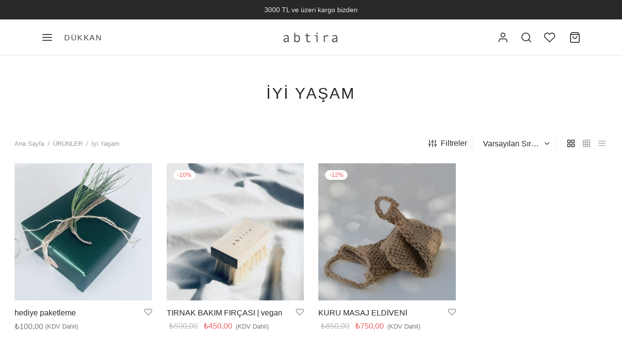

--- FILE ---
content_type: text/html; charset=UTF-8
request_url: https://abtira.garden/product-category/tum-urunler/iyi-yasam/
body_size: 36096
content:

 <!doctype html>
<html lang="tr">
<head>
	<meta charset="UTF-8" />
	<meta name="viewport" content="width=device-width, initial-scale=1, minimum-scale=1">
	<link rel="profile" href="http://gmpg.org/xfn/11">
	<link rel="pingback" href="https://abtira.garden/xmlrpc.php">
					<script>document.documentElement.className = document.documentElement.className + ' yes-js js_active js'</script>
			<meta name='robots' content='index, follow, max-image-preview:large, max-snippet:-1, max-video-preview:-1' />

	<!-- This site is optimized with the Yoast SEO plugin v26.0 - https://yoast.com/wordpress/plugins/seo/ -->
	<title>İyi Yaşam arşivleri - a b t i r a | g a r d e n</title>
	<link rel="canonical" href="https://abtira.garden/product-category/tum-urunler/iyi-yasam/" />
	<meta property="og:locale" content="tr_TR" />
	<meta property="og:type" content="article" />
	<meta property="og:title" content="İyi Yaşam arşivleri - a b t i r a | g a r d e n" />
	<meta property="og:url" content="https://abtira.garden/product-category/tum-urunler/iyi-yasam/" />
	<meta property="og:site_name" content="a b t i r a | g a r d e n" />
	<meta name="twitter:card" content="summary_large_image" />
	<script type="application/ld+json" class="yoast-schema-graph">{"@context":"https://schema.org","@graph":[{"@type":"CollectionPage","@id":"https://abtira.garden/product-category/tum-urunler/iyi-yasam/","url":"https://abtira.garden/product-category/tum-urunler/iyi-yasam/","name":"İyi Yaşam arşivleri - a b t i r a | g a r d e n","isPartOf":{"@id":"https://abtira.garden/#website"},"primaryImageOfPage":{"@id":"https://abtira.garden/product-category/tum-urunler/iyi-yasam/#primaryimage"},"image":{"@id":"https://abtira.garden/product-category/tum-urunler/iyi-yasam/#primaryimage"},"thumbnailUrl":"https://abtira.garden/wp-content/uploads/2024/07/7467DD33-BB76-4C51-95B4-B108A7880A63-scaled-1.jpeg","breadcrumb":{"@id":"https://abtira.garden/product-category/tum-urunler/iyi-yasam/#breadcrumb"},"inLanguage":"tr"},{"@type":"ImageObject","inLanguage":"tr","@id":"https://abtira.garden/product-category/tum-urunler/iyi-yasam/#primaryimage","url":"https://abtira.garden/wp-content/uploads/2024/07/7467DD33-BB76-4C51-95B4-B108A7880A63-scaled-1.jpeg","contentUrl":"https://abtira.garden/wp-content/uploads/2024/07/7467DD33-BB76-4C51-95B4-B108A7880A63-scaled-1.jpeg","width":2560,"height":2560},{"@type":"BreadcrumbList","@id":"https://abtira.garden/product-category/tum-urunler/iyi-yasam/#breadcrumb","itemListElement":[{"@type":"ListItem","position":1,"name":"Anasayfa","item":"https://abtira.garden/"},{"@type":"ListItem","position":2,"name":"ÜRÜNLER","item":"https://abtira.garden/product-category/tum-urunler/"},{"@type":"ListItem","position":3,"name":"İyi Yaşam"}]},{"@type":"WebSite","@id":"https://abtira.garden/#website","url":"https://abtira.garden/","name":"a b t i r a | g a r d e n","description":"","publisher":{"@id":"https://abtira.garden/#organization"},"potentialAction":[{"@type":"SearchAction","target":{"@type":"EntryPoint","urlTemplate":"https://abtira.garden/?s={search_term_string}"},"query-input":{"@type":"PropertyValueSpecification","valueRequired":true,"valueName":"search_term_string"}}],"inLanguage":"tr"},{"@type":"Organization","@id":"https://abtira.garden/#organization","name":"a b t i r a | g a r d e n","url":"https://abtira.garden/","logo":{"@type":"ImageObject","inLanguage":"tr","@id":"https://abtira.garden/#/schema/logo/image/","url":"https://abtira.garden/wp-content/uploads/2024/12/logo_abtira.png-2.webp","contentUrl":"https://abtira.garden/wp-content/uploads/2024/12/logo_abtira.png-2.webp","width":400,"height":200,"caption":"a b t i r a | g a r d e n"},"image":{"@id":"https://abtira.garden/#/schema/logo/image/"}}]}</script>
	<!-- / Yoast SEO plugin. -->


<link rel='dns-prefetch' href='//capi-automation.s3.us-east-2.amazonaws.com' />
<link rel='dns-prefetch' href='//www.googletagmanager.com' />
<link rel="alternate" type="application/rss+xml" title="a b t i r a | g a r d e n &raquo; akışı" href="https://abtira.garden/feed/" />
<link rel="alternate" type="application/rss+xml" title="a b t i r a | g a r d e n &raquo; yorum akışı" href="https://abtira.garden/comments/feed/" />
<link rel="alternate" type="application/rss+xml" title="a b t i r a | g a r d e n &raquo; İyi Yaşam Kategori akışı" href="https://abtira.garden/product-category/tum-urunler/iyi-yasam/feed/" />
<style id='wp-img-auto-sizes-contain-inline-css'>
img:is([sizes=auto i],[sizes^="auto," i]){contain-intrinsic-size:3000px 1500px}
/*# sourceURL=wp-img-auto-sizes-contain-inline-css */
</style>

<style id='wp-emoji-styles-inline-css'>

	img.wp-smiley, img.emoji {
		display: inline !important;
		border: none !important;
		box-shadow: none !important;
		height: 1em !important;
		width: 1em !important;
		margin: 0 0.07em !important;
		vertical-align: -0.1em !important;
		background: none !important;
		padding: 0 !important;
	}
/*# sourceURL=wp-emoji-styles-inline-css */
</style>
<link rel='stylesheet' id='wp-block-library-css' href='https://abtira.garden/wp-includes/css/dist/block-library/style.min.css?ver=6.9' media='all' />
<link rel='stylesheet' id='wc-blocks-style-css' href='https://abtira.garden/wp-content/plugins/woocommerce/assets/client/blocks/wc-blocks.css?ver=wc-10.4.3' media='all' />
<style id='global-styles-inline-css'>
:root{--wp--preset--aspect-ratio--square: 1;--wp--preset--aspect-ratio--4-3: 4/3;--wp--preset--aspect-ratio--3-4: 3/4;--wp--preset--aspect-ratio--3-2: 3/2;--wp--preset--aspect-ratio--2-3: 2/3;--wp--preset--aspect-ratio--16-9: 16/9;--wp--preset--aspect-ratio--9-16: 9/16;--wp--preset--color--black: #000000;--wp--preset--color--cyan-bluish-gray: #abb8c3;--wp--preset--color--white: #ffffff;--wp--preset--color--pale-pink: #f78da7;--wp--preset--color--vivid-red: #cf2e2e;--wp--preset--color--luminous-vivid-orange: #ff6900;--wp--preset--color--luminous-vivid-amber: #fcb900;--wp--preset--color--light-green-cyan: #7bdcb5;--wp--preset--color--vivid-green-cyan: #00d084;--wp--preset--color--pale-cyan-blue: #8ed1fc;--wp--preset--color--vivid-cyan-blue: #0693e3;--wp--preset--color--vivid-purple: #9b51e0;--wp--preset--color--gutenberg-white: #ffffff;--wp--preset--color--gutenberg-shade: #f8f8f8;--wp--preset--color--gutenberg-gray: #777777;--wp--preset--color--gutenberg-dark: #282828;--wp--preset--color--gutenberg-accent: #b9a16b;--wp--preset--gradient--vivid-cyan-blue-to-vivid-purple: linear-gradient(135deg,rgb(6,147,227) 0%,rgb(155,81,224) 100%);--wp--preset--gradient--light-green-cyan-to-vivid-green-cyan: linear-gradient(135deg,rgb(122,220,180) 0%,rgb(0,208,130) 100%);--wp--preset--gradient--luminous-vivid-amber-to-luminous-vivid-orange: linear-gradient(135deg,rgb(252,185,0) 0%,rgb(255,105,0) 100%);--wp--preset--gradient--luminous-vivid-orange-to-vivid-red: linear-gradient(135deg,rgb(255,105,0) 0%,rgb(207,46,46) 100%);--wp--preset--gradient--very-light-gray-to-cyan-bluish-gray: linear-gradient(135deg,rgb(238,238,238) 0%,rgb(169,184,195) 100%);--wp--preset--gradient--cool-to-warm-spectrum: linear-gradient(135deg,rgb(74,234,220) 0%,rgb(151,120,209) 20%,rgb(207,42,186) 40%,rgb(238,44,130) 60%,rgb(251,105,98) 80%,rgb(254,248,76) 100%);--wp--preset--gradient--blush-light-purple: linear-gradient(135deg,rgb(255,206,236) 0%,rgb(152,150,240) 100%);--wp--preset--gradient--blush-bordeaux: linear-gradient(135deg,rgb(254,205,165) 0%,rgb(254,45,45) 50%,rgb(107,0,62) 100%);--wp--preset--gradient--luminous-dusk: linear-gradient(135deg,rgb(255,203,112) 0%,rgb(199,81,192) 50%,rgb(65,88,208) 100%);--wp--preset--gradient--pale-ocean: linear-gradient(135deg,rgb(255,245,203) 0%,rgb(182,227,212) 50%,rgb(51,167,181) 100%);--wp--preset--gradient--electric-grass: linear-gradient(135deg,rgb(202,248,128) 0%,rgb(113,206,126) 100%);--wp--preset--gradient--midnight: linear-gradient(135deg,rgb(2,3,129) 0%,rgb(40,116,252) 100%);--wp--preset--font-size--small: 13px;--wp--preset--font-size--medium: 20px;--wp--preset--font-size--large: 36px;--wp--preset--font-size--x-large: 42px;--wp--preset--spacing--20: 0.44rem;--wp--preset--spacing--30: 0.67rem;--wp--preset--spacing--40: 1rem;--wp--preset--spacing--50: 1.5rem;--wp--preset--spacing--60: 2.25rem;--wp--preset--spacing--70: 3.38rem;--wp--preset--spacing--80: 5.06rem;--wp--preset--shadow--natural: 6px 6px 9px rgba(0, 0, 0, 0.2);--wp--preset--shadow--deep: 12px 12px 50px rgba(0, 0, 0, 0.4);--wp--preset--shadow--sharp: 6px 6px 0px rgba(0, 0, 0, 0.2);--wp--preset--shadow--outlined: 6px 6px 0px -3px rgb(255, 255, 255), 6px 6px rgb(0, 0, 0);--wp--preset--shadow--crisp: 6px 6px 0px rgb(0, 0, 0);}:where(.is-layout-flex){gap: 0.5em;}:where(.is-layout-grid){gap: 0.5em;}body .is-layout-flex{display: flex;}.is-layout-flex{flex-wrap: wrap;align-items: center;}.is-layout-flex > :is(*, div){margin: 0;}body .is-layout-grid{display: grid;}.is-layout-grid > :is(*, div){margin: 0;}:where(.wp-block-columns.is-layout-flex){gap: 2em;}:where(.wp-block-columns.is-layout-grid){gap: 2em;}:where(.wp-block-post-template.is-layout-flex){gap: 1.25em;}:where(.wp-block-post-template.is-layout-grid){gap: 1.25em;}.has-black-color{color: var(--wp--preset--color--black) !important;}.has-cyan-bluish-gray-color{color: var(--wp--preset--color--cyan-bluish-gray) !important;}.has-white-color{color: var(--wp--preset--color--white) !important;}.has-pale-pink-color{color: var(--wp--preset--color--pale-pink) !important;}.has-vivid-red-color{color: var(--wp--preset--color--vivid-red) !important;}.has-luminous-vivid-orange-color{color: var(--wp--preset--color--luminous-vivid-orange) !important;}.has-luminous-vivid-amber-color{color: var(--wp--preset--color--luminous-vivid-amber) !important;}.has-light-green-cyan-color{color: var(--wp--preset--color--light-green-cyan) !important;}.has-vivid-green-cyan-color{color: var(--wp--preset--color--vivid-green-cyan) !important;}.has-pale-cyan-blue-color{color: var(--wp--preset--color--pale-cyan-blue) !important;}.has-vivid-cyan-blue-color{color: var(--wp--preset--color--vivid-cyan-blue) !important;}.has-vivid-purple-color{color: var(--wp--preset--color--vivid-purple) !important;}.has-black-background-color{background-color: var(--wp--preset--color--black) !important;}.has-cyan-bluish-gray-background-color{background-color: var(--wp--preset--color--cyan-bluish-gray) !important;}.has-white-background-color{background-color: var(--wp--preset--color--white) !important;}.has-pale-pink-background-color{background-color: var(--wp--preset--color--pale-pink) !important;}.has-vivid-red-background-color{background-color: var(--wp--preset--color--vivid-red) !important;}.has-luminous-vivid-orange-background-color{background-color: var(--wp--preset--color--luminous-vivid-orange) !important;}.has-luminous-vivid-amber-background-color{background-color: var(--wp--preset--color--luminous-vivid-amber) !important;}.has-light-green-cyan-background-color{background-color: var(--wp--preset--color--light-green-cyan) !important;}.has-vivid-green-cyan-background-color{background-color: var(--wp--preset--color--vivid-green-cyan) !important;}.has-pale-cyan-blue-background-color{background-color: var(--wp--preset--color--pale-cyan-blue) !important;}.has-vivid-cyan-blue-background-color{background-color: var(--wp--preset--color--vivid-cyan-blue) !important;}.has-vivid-purple-background-color{background-color: var(--wp--preset--color--vivid-purple) !important;}.has-black-border-color{border-color: var(--wp--preset--color--black) !important;}.has-cyan-bluish-gray-border-color{border-color: var(--wp--preset--color--cyan-bluish-gray) !important;}.has-white-border-color{border-color: var(--wp--preset--color--white) !important;}.has-pale-pink-border-color{border-color: var(--wp--preset--color--pale-pink) !important;}.has-vivid-red-border-color{border-color: var(--wp--preset--color--vivid-red) !important;}.has-luminous-vivid-orange-border-color{border-color: var(--wp--preset--color--luminous-vivid-orange) !important;}.has-luminous-vivid-amber-border-color{border-color: var(--wp--preset--color--luminous-vivid-amber) !important;}.has-light-green-cyan-border-color{border-color: var(--wp--preset--color--light-green-cyan) !important;}.has-vivid-green-cyan-border-color{border-color: var(--wp--preset--color--vivid-green-cyan) !important;}.has-pale-cyan-blue-border-color{border-color: var(--wp--preset--color--pale-cyan-blue) !important;}.has-vivid-cyan-blue-border-color{border-color: var(--wp--preset--color--vivid-cyan-blue) !important;}.has-vivid-purple-border-color{border-color: var(--wp--preset--color--vivid-purple) !important;}.has-vivid-cyan-blue-to-vivid-purple-gradient-background{background: var(--wp--preset--gradient--vivid-cyan-blue-to-vivid-purple) !important;}.has-light-green-cyan-to-vivid-green-cyan-gradient-background{background: var(--wp--preset--gradient--light-green-cyan-to-vivid-green-cyan) !important;}.has-luminous-vivid-amber-to-luminous-vivid-orange-gradient-background{background: var(--wp--preset--gradient--luminous-vivid-amber-to-luminous-vivid-orange) !important;}.has-luminous-vivid-orange-to-vivid-red-gradient-background{background: var(--wp--preset--gradient--luminous-vivid-orange-to-vivid-red) !important;}.has-very-light-gray-to-cyan-bluish-gray-gradient-background{background: var(--wp--preset--gradient--very-light-gray-to-cyan-bluish-gray) !important;}.has-cool-to-warm-spectrum-gradient-background{background: var(--wp--preset--gradient--cool-to-warm-spectrum) !important;}.has-blush-light-purple-gradient-background{background: var(--wp--preset--gradient--blush-light-purple) !important;}.has-blush-bordeaux-gradient-background{background: var(--wp--preset--gradient--blush-bordeaux) !important;}.has-luminous-dusk-gradient-background{background: var(--wp--preset--gradient--luminous-dusk) !important;}.has-pale-ocean-gradient-background{background: var(--wp--preset--gradient--pale-ocean) !important;}.has-electric-grass-gradient-background{background: var(--wp--preset--gradient--electric-grass) !important;}.has-midnight-gradient-background{background: var(--wp--preset--gradient--midnight) !important;}.has-small-font-size{font-size: var(--wp--preset--font-size--small) !important;}.has-medium-font-size{font-size: var(--wp--preset--font-size--medium) !important;}.has-large-font-size{font-size: var(--wp--preset--font-size--large) !important;}.has-x-large-font-size{font-size: var(--wp--preset--font-size--x-large) !important;}
/*# sourceURL=global-styles-inline-css */
</style>

<style id='classic-theme-styles-inline-css'>
/*! This file is auto-generated */
.wp-block-button__link{color:#fff;background-color:#32373c;border-radius:9999px;box-shadow:none;text-decoration:none;padding:calc(.667em + 2px) calc(1.333em + 2px);font-size:1.125em}.wp-block-file__button{background:#32373c;color:#fff;text-decoration:none}
/*# sourceURL=/wp-includes/css/classic-themes.min.css */
</style>
<link rel='stylesheet' id='sr7css-css' href='//abtira.garden/wp-content/plugins/revslider/public/css/sr7.css?ver=6.7.12' media='all' />
<style id='woocommerce-inline-inline-css'>
.woocommerce form .form-row .required { visibility: visible; }
/*# sourceURL=woocommerce-inline-inline-css */
</style>
<link rel='stylesheet' id='woo-variation-swatches-css' href='https://abtira.garden/wp-content/plugins/woo-variation-swatches/assets/css/frontend.min.css?ver=1759266894' media='all' />
<style id='woo-variation-swatches-inline-css'>
:root {
--wvs-tick:url("data:image/svg+xml;utf8,%3Csvg filter='drop-shadow(0px 0px 2px rgb(0 0 0 / .8))' xmlns='http://www.w3.org/2000/svg'  viewBox='0 0 30 30'%3E%3Cpath fill='none' stroke='%23ffffff' stroke-linecap='round' stroke-linejoin='round' stroke-width='4' d='M4 16L11 23 27 7'/%3E%3C/svg%3E");

--wvs-cross:url("data:image/svg+xml;utf8,%3Csvg filter='drop-shadow(0px 0px 5px rgb(255 255 255 / .6))' xmlns='http://www.w3.org/2000/svg' width='72px' height='72px' viewBox='0 0 24 24'%3E%3Cpath fill='none' stroke='%23ff0000' stroke-linecap='round' stroke-width='0.6' d='M5 5L19 19M19 5L5 19'/%3E%3C/svg%3E");
--wvs-single-product-item-width:30px;
--wvs-single-product-item-height:30px;
--wvs-single-product-item-font-size:16px}
/*# sourceURL=woo-variation-swatches-inline-css */
</style>
<link rel='stylesheet' id='jquery-selectBox-css' href='https://abtira.garden/wp-content/plugins/yith-woocommerce-wishlist/assets/css/jquery.selectBox.css?ver=1.2.0' media='all' />
<link rel='stylesheet' id='woocommerce_prettyPhoto_css-css' href='//abtira.garden/wp-content/plugins/woocommerce/assets/css/prettyPhoto.css?ver=3.1.6' media='all' />
<link rel='stylesheet' id='yith-wcwl-main-css' href='https://abtira.garden/wp-content/plugins/yith-woocommerce-wishlist/assets/css/style.css?ver=4.9.0' media='all' />
<style id='yith-wcwl-main-inline-css'>
 :root { --rounded-corners-radius: 16px; --add-to-cart-rounded-corners-radius: 16px; --color-headers-background: #F4F4F4; --feedback-duration: 3s } 
 :root { --rounded-corners-radius: 16px; --add-to-cart-rounded-corners-radius: 16px; --color-headers-background: #F4F4F4; --feedback-duration: 3s } 
/*# sourceURL=yith-wcwl-main-inline-css */
</style>
<link rel='stylesheet' id='goya-grid-css' href='https://abtira.garden/wp-content/themes/goya/assets/css/grid.css?ver=1.0.8.19' media='all' />
<link rel='stylesheet' id='goya-core-css' href='https://abtira.garden/wp-content/themes/goya/assets/css/core.css?ver=1.0.8.19' media='all' />
<link rel='stylesheet' id='goya-icons-css' href='https://abtira.garden/wp-content/themes/goya/assets/icons/theme-icons/style.css?ver=1.0.8.19' media='all' />
<link rel='stylesheet' id='goya-shop-css' href='https://abtira.garden/wp-content/themes/goya/assets/css/shop.css?ver=1.0.8.19' media='all' />
<link rel='stylesheet' id='goya-elements-css' href='https://abtira.garden/wp-content/themes/goya/assets/css/vc-elements.css?ver=1.0.8.19' media='all' />
<style id='goya-customizer-styles-inline-css'>
body,blockquote cite,div.vc_progress_bar .vc_single_bar .vc_label,div.vc_toggle_size_sm .vc_toggle_title h4 {font-size:16px;}.wp-caption-text,.woocommerce-breadcrumb,.post.listing .listing_content .post-meta,.footer-bar .footer-bar-content,.side-menu .mobile-widgets p,.side-menu .side-widgets p,.products .product.product-category a div h2 .count,#payment .payment_methods li .payment_box,#payment .payment_methods li a.about_paypal,.et-product-detail .summary .sizing_guide,#reviews .commentlist li .comment-text .woocommerce-review__verified,#reviews .commentlist li .comment-text .woocommerce-review__published-date,.commentlist > li .comment-meta,.widget .type-post .post-meta,.widget_rss .rss-date,.wp-block-latest-comments__comment-date,.wp-block-latest-posts__post-date,.commentlist > li .reply,.comment-reply-title small,.commentlist .bypostauthor .post-author,.commentlist .bypostauthor > .comment-body .fn:after,.et-portfolio.et-portfolio-style-hover-card .type-portfolio .et-portfolio-excerpt {font-size:13px;}h1, h2, h3, h4, h5, h6{color:#282828;}.et-banner .et-banner-content .et-banner-title.color-accent,.et-banner .et-banner-content .et-banner-subtitle.color-accent,.et-banner .et-banner-content .et-banner-link.link.color-accent,.et-banner .et-banner-content .et-banner-link.link.color-accent:hover,.et-banner .et-banner-content .et-banner-link.outlined.color-accent,.et-banner .et-banner-content .et-banner-link.outlined.color-accent:hover {color:#b9a16b;}.et-banner .et-banner-content .et-banner-subtitle.tag_style.color-accent,.et-banner .et-banner-content .et-banner-link.solid.color-accent,.et-banner .et-banner-content .et-banner-link.solid.color-accent:hover {background:#b9a16b;}.et-iconbox.icon-style-background.icon-color-accent .et-feature-icon {background:#b9a16b;}.et-iconbox.icon-style-border.icon-color-accent .et-feature-icon,.et-iconbox.icon-style-simple.icon-color-accent .et-feature-icon {color:#b9a16b;}.et-counter.counter-color-accent .h1,.et-counter.icon-color-accent i {color:#b9a16b;}.et_btn.solid.color-accent {background:#b9a16b;}.et_btn.link.color-accent,.et_btn.outlined.color-accent,.et_btn.outlined.color-accent:hover {color:#b9a16b;}.et-animatype.color-accent .et-animated-entry,.et-stroketype.color-accent *{color:#b9a16b;}.slick-prev:hover,.slick-next:hover,.flex-prev:hover,.flex-next:hover,.mfp-wrap.quick-search .mfp-content [type="submit"],.et-close,.single-product .pswp__button:hover,.content404 h4,.woocommerce-tabs .tabs li a span,.woo-variation-gallery-wrapper .woo-variation-gallery-trigger:hover:after,.mobile-menu li.menu-item-has-children.active > .et-menu-toggle:after,.remove:hover, a.remove:hover,span.minicart-counter.et-count-zero,.tag-cloud-link .tag-link-count,.star-rating > span:before,.comment-form-rating .stars > span:before,.wpmc-tabs-wrapper li.wpmc-tab-item.current,div.argmc-wrapper .tab-completed-icon:before,div.argmc-wrapper .argmc-tab-item.completed .argmc-tab-number,.widget ul li.active,.et-wp-gallery-popup .mfp-arrow {color:#b9a16b;}.menu-item.accent-color a,.accent-color:not(.fancy-tag),.accent-color:not(.fancy-tag) .wpb_wrapper > h1,.accent-color:not(.fancy-tag) .wpb_wrapper > h2,.accent-color:not(.fancy-tag) .wpb_wrapper > h3,.accent-color:not(.fancy-tag) .wpb_wrapper > h4,.accent-color:not(.fancy-tag) .wpb_wrapper > h5,.accent-color:not(.fancy-tag) .wpb_wrapper > h6,.accent-color:not(.fancy-tag) .wpb_wrapper > p {color:#b9a16b !important;}.accent-color.fancy-tag,.wpb_text_column .accent-color.fancy-tag:last-child,.accent-color.fancy-tag .wpb_wrapper > h1,.accent-color.fancy-tag .wpb_wrapper > h2,.accent-color.fancy-tag .wpb_wrapper > h3,.accent-color.fancy-tag .wpb_wrapper > h4,.accent-color.fancy-tag .wpb_wrapper > h5,.accent-color.fancy-tag .wpb_wrapper > h6,.accent-color.fancy-tag .wpb_wrapper > p {background-color:#b9a16b;}.wpmc-tabs-wrapper li.wpmc-tab-item.current .wpmc-tab-number,.wpmc-tabs-wrapper li.wpmc-tab-item.current:before,.tag-cloud-link:hover,div.argmc-wrapper .argmc-tab-item.completed .argmc-tab-number,div.argmc-wrapper .argmc-tab-item.current .argmc-tab-number,div.argmc-wrapper .argmc-tab-item.last.current + .argmc-tab-item:hover .argmc-tab-number {border-color:#b9a16b;}.vc_progress_bar.vc_progress-bar-color-bar_orange .vc_single_bar span.vc_bar,span.minicart-counter,.filter-trigger .et-active-filters-count,.et-active-filters-count,div.argmc-wrapper .argmc-tab-item.current .argmc-tab-number,div.argmc-wrapper .argmc-tab-item.visited:hover .argmc-tab-number,div.argmc-wrapper .argmc-tab-item.last.current + .argmc-tab-item:hover .argmc-tab-number,.slick-dots li button:hover,.wpb_column.et-light-column .postline:before,.wpb_column.et-light-column .postline-medium:before,.wpb_column.et-light-column .postline-large:before,.et-feat-video-btn:hover .et-featured-video-icon:after,.post.type-post.sticky .entry-title a:after {background-color:#b9a16b;}div.argmc-wrapper .argmc-tab-item.visited:before {border-bottom-color:#b9a16b;}.yith-wcan-loading:after,.blockUI.blockOverlay:after,.easyzoom-notice:after,.woocommerce-product-gallery__wrapper .slick:after,.add_to_cart_button.loading:after,.et-loader:after {background-color:#b9a16b;}.fancy-title,h1.fancy-title,h2.fancy-title,h3.fancy-title,h4.fancy-title,h5.fancy-title,h6.fancy-title {color:#b9a16b}.fancy-tag,h1.fancy-tag,h2.fancy-tag,h3.fancy-tag,h4.fancy-tag,h5.fancy-tag,h6.fancy-tag {background-color:#b9a16b}@media only screen and (max-width:991px) {.site-header .header-mobile {display:block !important;}.site-header .header-main,.site-header .header-bottom {display:none !important;}}@media only screen and (min-width:992px) {.site-header,.header-spacer,.product-header-spacer {height:74px;}.page-header-transparent .hero-header .hero-title {padding-top:74px;}.et-product-detail.et-product-layout-no-padding.product-header-transparent .showcase-inner .product-information {padding-top:74px;}.header_on_scroll:not(.megamenu-active) .site-header,.header_on_scroll:not(.megamenu-active) .header-spacer,.header_on_scroll:not(.megamenu-active) .product-header-spacer {height:70px;}}@media only screen and (max-width:991px) {.site-header,.header_on_scroll .site-header,.header-spacer,.product-header-spacer {height:60px;}.page-header-transparent .hero-header .hero-title {padding-top:60px;}}@media screen and (min-width:576px) and (max-width:767px) {.sticky-product-bar {height:60px;}.product-bar-visible.single-product.fixed-product-bar-bottom .footer {margin-bottom:60px;}.product-bar-visible.single-product.fixed-product-bar-bottom #scroll_to_top.active {bottom:70px;}}.tax-product_cat.term-106 .hero-header .hero-title {}@media only screen and (max-width:991px) {.top-bar { display:flex; }.top-bar .topbar-center,.top-bar .topbar-right { display:flex; }}.page-header-regular .site-header,.header_on_scroll .site-header {background-color:#ffffff;}@media only screen and (max-width:576px) {.page-header-transparent:not(.header-transparent-mobiles):not(.header_on_scroll) .site-header {background-color:#ffffff;}}.site-header a,.site-header .menu-toggle,.site-header .goya-search button {color:#444444;}@media only screen and (max-width:767px) {.sticky-header-light .site-header .menu-toggle:hover,.header-transparent-mobiles.sticky-header-light.header_on_scroll .site-header a.icon,.header-transparent-mobiles.sticky-header-light.header_on_scroll .site-header .menu-toggle,.header-transparent-mobiles.light-title:not(.header_on_scroll) .site-header a.icon,.header-transparent-mobiles.light-title:not(.header_on_scroll) .site-header .menu-toggle {color:#ffffff;}}@media only screen and (min-width:768px) {.light-title:not(.header_on_scroll) .site-header .site-title,.light-title:not(.header_on_scroll) .site-header .et-header-menu>li> a,.sticky-header-light.header_on_scroll .site-header .et-header-menu>li> a,.light-title:not(.header_on_scroll) span.minicart-counter.et-count-zero,.sticky-header-light.header_on_scroll .site-header .icon,.sticky-header-light.header_on_scroll .site-header .menu-toggle,.light-title:not(.header_on_scroll) .site-header .icon,.light-title:not(.header_on_scroll) .site-header .menu-toggle {color:#ffffff;}}.et-header-menu .menu-label,.mobile-menu .menu-label {background-color:#999999;}.et-header-menu ul.sub-menu:before,.et-header-menu .sub-menu .sub-menu {background-color:#ffffff !important;}.et-header-menu>li.menu-item-has-children > a:after {border-bottom-color:#ffffff;}.et-header-menu .sub-menu li.menu-item-has-children:after,.et-header-menu ul.sub-menu li a {color:#444444;}.side-panel .mobile-bar,.side-panel .mobile-bar.dark {background:#f8f8f8;}.side-mobile-menu,.side-mobile-menu.dark { background:#ffffff;}.side-fullscreen-menu,.side-fullscreen-menu.dark { background:#ffffff;}.site-footer,.site-footer.dark {background-color:#ffffff;}.site-footer .footer-bar.custom-color-1,.site-footer .footer-bar.custom-color-1.dark {background-color:#2d2d2d;}.mfp #et-quickview {max-width:960px;}.woocommerce-Tabs-panel.custom_scroll {max-height:400px;}.product_meta .posted_in,.product_meta .tagged_as,.product_meta .trap {display:none !important;}.shop-widget-scroll .widget > ul,.shop-widget-scroll .widget:not(.widget-woof) > .widgettitle + *,.shop-widget-scroll .wcapf-layered-nav {max-height:150px;}.free-shipping-progress-bar .progress-bar-indicator {background:linear-gradient(270deg, #b9a16b 0, #ffffff 200%);background-color: #b9a16b;flex-grow:1;}.rtl .free-shipping-progress-bar .progress-bar-indicator {background:linear-gradient(90deg, #b9a16b 0, #ffffff 200%);}.progress-bar-status.success .progress-bar-indicator { background:#67bb67;}.star-rating > span:before,.comment-form-rating .stars > span:before {color:#282828;}.product-inner .badge.onsale,.wc-block-grid .wc-block-grid__products .wc-block-grid__product .wc-block-grid__product-onsale {color:#ef5c5c;background-color:#ffffff;}.et-product-detail .summary .badge.onsale {border-color:#ef5c5c;}.product-inner .badge.new {color:#00a98e;background-color:#ffffff;}.product-inner .badge.out-of-stock {color:#585858;background-color:#ffffff;}@media screen and (min-width:768px) {.wc-block-grid__products .wc-block-grid__product .wc-block-grid__product-image {margin-top:5px;}.wc-block-grid__products .wc-block-grid__product:hover .wc-block-grid__product-image {transform:translateY(-5px);}.wc-block-grid__products .wc-block-grid__product:hover .wc-block-grid__product-image img {-moz-transform:scale(1.05, 1.05);-ms-transform:scale(1.05, 1.05);-webkit-transform:scale(1.05, 1.05);transform:scale(1.05, 1.05);}}.et-blog.hero-header .hero-title {background-color:#f8f8f8;}.post.post-detail.hero-title .post-featured.title-wrap {background-color:#f8f8f8;}.has-gutenberg-white-color { color:#ffffff !important; }.has-gutenberg-white-background-color { background-color:#ffffff; }.wp-block-button.outlined .has-gutenberg-white-color { border-color:#ffffff !important; background-color:transparent !important; }.has-gutenberg-shade-color { color:#f8f8f8 !important; }.has-gutenberg-shade-background-color { background-color:#f8f8f8; }.wp-block-button.outlined .has-gutenberg-shade-color { border-color:#f8f8f8 !important; background-color:transparent !important; }.has-gutenberg-gray-color { color:#777777 !important; }.has-gutenberg-gray-background-color { background-color:#777777; }.wp-block-button.outlined .has-gutenberg-gray-color { border-color:#777777 !important; background-color:transparent !important; }.has-gutenberg-dark-color { color:#282828 !important; }.has-gutenberg-dark-background-color { background-color:#282828; }.wp-block-button.outlined .has-gutenberg-dark-color { border-color:#282828 !important; background-color:transparent !important; }.has-gutenberg-accent-color { color:#b9a16b !important; }.has-gutenberg-accent-background-color { background-color:#b9a16b; }.wp-block-button.outlined .has-gutenberg-accent-color { border-color:#b9a16b !important; background-color:transparent !important; }.commentlist .bypostauthor > .comment-body .fn:after {content:'Post Author';}.et-inline-validation-notices .form-row.woocommerce-invalid-required-field:after{content:'Gerekli alan';}.post.type-post.sticky .entry-title a:after {content:'Featured';}
/*# sourceURL=goya-customizer-styles-inline-css */
</style>
<link rel='stylesheet' id='goya-style-css' href='https://abtira.garden/wp-content/themes/goya/style.css?ver=6.9' media='all' />
<link rel='stylesheet' id='goya-child-style-css' href='https://abtira.garden/wp-content/themes/goya-child/style.css?ver=1' media='all' />
<script type="text/template" id="tmpl-variation-template">
	<div class="woocommerce-variation-description">{{{ data.variation.variation_description }}}</div>
	<div class="woocommerce-variation-price">{{{ data.variation.price_html }}}</div>
	<div class="woocommerce-variation-availability">{{{ data.variation.availability_html }}}</div>
</script>
<script type="text/template" id="tmpl-unavailable-variation-template">
	<p role="alert">Maalesef, bu ürün mevcut değil. Lütfen farklı bir kombinasyon seçin.</p>
</script>
<script src="//abtira.garden/wp-content/plugins/revslider/public/js/libs/tptools.js?ver=6.7.12" id="_tpt-js" async data-wp-strategy="async"></script>
<script src="//abtira.garden/wp-content/plugins/revslider/public/js/sr7.js?ver=6.7.12" id="sr7-js" async data-wp-strategy="async"></script>
<script src="https://abtira.garden/wp-includes/js/jquery/jquery.min.js?ver=3.7.1" id="jquery-core-js"></script>
<script src="https://abtira.garden/wp-includes/js/jquery/jquery-migrate.min.js?ver=3.4.1" id="jquery-migrate-js"></script>
<script src="https://abtira.garden/wp-content/plugins/woocommerce/assets/js/jquery-blockui/jquery.blockUI.min.js?ver=2.7.0-wc.10.4.3" id="wc-jquery-blockui-js" data-wp-strategy="defer"></script>
<script id="wc-add-to-cart-js-extra">
var wc_add_to_cart_params = {"ajax_url":"/wp-admin/admin-ajax.php","wc_ajax_url":"/?wc-ajax=%%endpoint%%","i18n_view_cart":"Sepetim","cart_url":"https://abtira.garden/cart/","is_cart":"","cart_redirect_after_add":"no"};
//# sourceURL=wc-add-to-cart-js-extra
</script>
<script src="https://abtira.garden/wp-content/plugins/woocommerce/assets/js/frontend/add-to-cart.min.js?ver=10.4.3" id="wc-add-to-cart-js" data-wp-strategy="defer"></script>
<script src="https://abtira.garden/wp-content/plugins/woocommerce/assets/js/js-cookie/js.cookie.min.js?ver=2.1.4-wc.10.4.3" id="wc-js-cookie-js" data-wp-strategy="defer"></script>
<script src="https://abtira.garden/wp-content/plugins/js_composer/assets/js/vendors/woocommerce-add-to-cart.js?ver=7.6" id="vc_woocommerce-add-to-cart-js-js"></script>
<script src="https://abtira.garden/wp-includes/js/underscore.min.js?ver=1.13.7" id="underscore-js"></script>
<script id="wp-util-js-extra">
var _wpUtilSettings = {"ajax":{"url":"/wp-admin/admin-ajax.php"}};
//# sourceURL=wp-util-js-extra
</script>
<script src="https://abtira.garden/wp-includes/js/wp-util.min.js?ver=6.9" id="wp-util-js"></script>
<script src="https://abtira.garden/wp-includes/js/dist/hooks.min.js?ver=dd5603f07f9220ed27f1" id="wp-hooks-js"></script>
<script id="wc-cart-fragments-js-extra">
var wc_cart_fragments_params = {"ajax_url":"/wp-admin/admin-ajax.php","wc_ajax_url":"/?wc-ajax=%%endpoint%%","cart_hash_key":"wc_cart_hash_ac69228428ab8b85bd97dca83c7f0453","fragment_name":"wc_fragments_ac69228428ab8b85bd97dca83c7f0453","request_timeout":"5000"};
//# sourceURL=wc-cart-fragments-js-extra
</script>
<script src="https://abtira.garden/wp-content/plugins/woocommerce/assets/js/frontend/cart-fragments.min.js?ver=10.4.3" id="wc-cart-fragments-js" defer data-wp-strategy="defer"></script>
<script id="wpm-js-extra">
var wpm = {"ajax_url":"https://abtira.garden/wp-admin/admin-ajax.php","root":"https://abtira.garden/wp-json/","nonce_wp_rest":"e73000bd3b","nonce_ajax":"8a239ced0a"};
//# sourceURL=wpm-js-extra
</script>
<script src="https://abtira.garden/wp-content/plugins/woocommerce-google-adwords-conversion-tracking-tag/js/public/free/wpm-public.p1.min.js?ver=1.54.1" id="wpm-js"></script>

<!-- Site Kit tarafından eklenen Google etiketi (gtag.js) snippet&#039;i -->
<!-- Google Analytics snippet added by Site Kit -->
<script src="https://www.googletagmanager.com/gtag/js?id=G-K3ECC89KEY" id="google_gtagjs-js" async></script>
<script id="google_gtagjs-js-after">
window.dataLayer = window.dataLayer || [];function gtag(){dataLayer.push(arguments);}
gtag("set","linker",{"domains":["abtira.garden"]});
gtag("js", new Date());
gtag("set", "developer_id.dZTNiMT", true);
gtag("config", "G-K3ECC89KEY");
 window._googlesitekit = window._googlesitekit || {}; window._googlesitekit.throttledEvents = []; window._googlesitekit.gtagEvent = (name, data) => { var key = JSON.stringify( { name, data } ); if ( !! window._googlesitekit.throttledEvents[ key ] ) { return; } window._googlesitekit.throttledEvents[ key ] = true; setTimeout( () => { delete window._googlesitekit.throttledEvents[ key ]; }, 5 ); gtag( "event", name, { ...data, event_source: "site-kit" } ); }; 
//# sourceURL=google_gtagjs-js-after
</script>
<script></script><link rel="https://api.w.org/" href="https://abtira.garden/wp-json/" /><link rel="alternate" title="JSON" type="application/json" href="https://abtira.garden/wp-json/wp/v2/product_cat/106" /><link rel="EditURI" type="application/rsd+xml" title="RSD" href="https://abtira.garden/xmlrpc.php?rsd" />
<meta name="generator" content="WordPress 6.9" />
<meta name="generator" content="WooCommerce 10.4.3" />
<meta name="generator" content="Site Kit by Google 1.168.0" /><link rel="preconnect" href="https://fonts.googleapis.com">
<link rel="preconnect" href="https://fonts.gstatic.com/" crossorigin>
<meta name="generator" content="Powered by Slider Revolution 6.7.12 - responsive, Mobile-Friendly Slider Plugin for WordPress with comfortable drag and drop interface." />
<!-- Google site verification - Google for WooCommerce -->
<meta name="google-site-verification" content="1KkCH2jDbj8vZvWQL7rB_voFzoCs9MH_u9HHfZREpZo" />
	<noscript><style>.woocommerce-product-gallery{ opacity: 1 !important; }</style></noscript>
	
<!-- START Pixel Manager for WooCommerce -->

		<script>

			window.wpmDataLayer = window.wpmDataLayer || {};
			window.wpmDataLayer = Object.assign(window.wpmDataLayer, {"cart":{},"cart_item_keys":{},"version":{"number":"1.54.1","pro":false,"eligible_for_updates":false,"distro":"fms","beta":false,"show":true},"pixels":{"google":{"linker":{"settings":null},"user_id":false,"ads":{"conversion_ids":{"AW-354549195":"x_RXCNax2JgYEMv7h6kB"},"dynamic_remarketing":{"status":true,"id_type":"post_id","send_events_with_parent_ids":true},"google_business_vertical":"retail","phone_conversion_number":"","phone_conversion_label":""},"tag_id":"AW-354549195","tag_id_suppressed":[],"tag_gateway":{"measurement_path":""},"tcf_support":false,"consent_mode":{"is_active":true,"wait_for_update":500,"ads_data_redaction":false,"url_passthrough":true}}},"shop":{"list_name":"Product Category | ÜRÜNLER | İyi Yaşam","list_id":"product_category.tum-urunler.iyi-yasam","page_type":"product_category","currency":"TRY","selectors":{"addToCart":[],"beginCheckout":[]},"order_duplication_prevention":true,"view_item_list_trigger":{"test_mode":false,"background_color":"green","opacity":0.5,"repeat":true,"timeout":1000,"threshold":0.8},"variations_output":true,"session_active":false},"page":{"id":3685,"title":"hediye paketleme","type":"product","categories":[],"parent":{"id":0,"title":"hediye paketleme","type":"product","categories":[]}},"general":{"user_logged_in":false,"scroll_tracking_thresholds":[],"page_id":3685,"exclude_domains":[],"server_2_server":{"active":false,"user_agent_exclude_patterns":[],"ip_exclude_list":[],"pageview_event_s2s":{"is_active":false,"pixels":[]}},"consent_management":{"explicit_consent":false},"lazy_load_pmw":false,"chunk_base_path":"https://abtira.garden/wp-content/plugins/woocommerce-google-adwords-conversion-tracking-tag/js/public/free/","modules":{"load_deprecated_functions":true}}});

		</script>

		
<!-- END Pixel Manager for WooCommerce -->
			<script  type="text/javascript">
				!function(f,b,e,v,n,t,s){if(f.fbq)return;n=f.fbq=function(){n.callMethod?
					n.callMethod.apply(n,arguments):n.queue.push(arguments)};if(!f._fbq)f._fbq=n;
					n.push=n;n.loaded=!0;n.version='2.0';n.queue=[];t=b.createElement(e);t.async=!0;
					t.src=v;s=b.getElementsByTagName(e)[0];s.parentNode.insertBefore(t,s)}(window,
					document,'script','https://connect.facebook.net/en_US/fbevents.js');
			</script>
			<!-- WooCommerce Facebook Integration Begin -->
			<script  type="text/javascript">

				fbq('init', '380506563267462', {}, {
    "agent": "woocommerce_0-10.4.3-3.5.15"
});

				document.addEventListener( 'DOMContentLoaded', function() {
					// Insert placeholder for events injected when a product is added to the cart through AJAX.
					document.body.insertAdjacentHTML( 'beforeend', '<div class=\"wc-facebook-pixel-event-placeholder\"></div>' );
				}, false );

			</script>
			<!-- WooCommerce Facebook Integration End -->
			<meta name="generator" content="Powered by WPBakery Page Builder - drag and drop page builder for WordPress."/>
<style type="text/css">
body.custom-background #wrapper { background-color: #ffffff; }
</style>
<link rel="icon" href="https://abtira.garden/wp-content/uploads/2024/07/cropped-cropped-FullSizeRender-192x192.jpg-1-32x32.webp" sizes="32x32" />
<link rel="icon" href="https://abtira.garden/wp-content/uploads/2024/07/cropped-cropped-FullSizeRender-192x192.jpg-1-192x192.webp" sizes="192x192" />
<link rel="apple-touch-icon" href="https://abtira.garden/wp-content/uploads/2024/07/cropped-cropped-FullSizeRender-192x192.jpg-1-180x180.webp" />
<meta name="msapplication-TileImage" content="https://abtira.garden/wp-content/uploads/2024/07/cropped-cropped-FullSizeRender-192x192.jpg-1-270x270.webp" />
<script>
	window._tpt			??= {};
	window.SR7			??= {};
	_tpt.R				??= {};
	_tpt.R.fonts		??= {};
	_tpt.R.fonts.customFonts??= {};
	SR7.devMode			=  false;
	SR7.F 				??= {};
	SR7.G				??= {};
	SR7.LIB				??= {};
	SR7.E				??= {};
	SR7.E.gAddons		??= {};
	SR7.E.php 			??= {};
	SR7.E.nonce			= '45d1ed4145';
	SR7.E.ajaxurl		= 'https://abtira.garden/wp-admin/admin-ajax.php';
	SR7.E.resturl		= 'https://abtira.garden/wp-json/';
	SR7.E.slug_path		= 'revslider/revslider.php';
	SR7.E.slug			= 'revslider';
	SR7.E.plugin_url	= 'https://abtira.garden/wp-content/plugins/revslider/';
	SR7.E.wp_plugin_url = 'https://abtira.garden/wp-content/plugins/';
	SR7.E.revision		= '6.7.12';
	SR7.E.fontBaseUrl	= '//fonts.googleapis.com/css2?family=';
	SR7.G.breakPoints 	= [1240,1024,778,480];
	SR7.E.modules 		= ['module','page','slide','layer','draw','animate','srtools','canvas','defaults','carousel','navigation','media','modifiers','migration'];
	SR7.E.libs 			= ['WEBGL'];
	SR7.E.css 			= ['csslp','cssbtns','cssfilters','cssnav','cssmedia'];
	SR7.E.resources		= {};
	SR7.JSON			??= {};
/*! Slider Revolution 7.0 - Page Processor */
!function(){"use strict";window.SR7??={},window._tpt??={},SR7.version="Slider Revolution 6.7.12",_tpt.getWinDim=function(t){_tpt.screenHeightWithUrlBar??=window.innerHeight;let e=SR7.F?.modal?.visible&&SR7.M[SR7.F.module.getIdByAlias(SR7.F.modal.requested)];_tpt.scrollBar=window.innerWidth!==document.documentElement.clientWidth||e&&window.innerWidth!==e.c.module.clientWidth,_tpt.winW=window.innerWidth-(_tpt.scrollBar||"prepare"==t?_tpt.scrollBarW:0),_tpt.winH=window.innerHeight,_tpt.winWAll=e?e.c.module.clientWidth:document.documentElement.clientWidth},_tpt.getResponsiveLevel=function(t,e){SR7.M[e];let s=_tpt.closestGE(t,_tpt.winWAll),n=s;return Math.max(s,n)},_tpt.mesureScrollBar=function(){let t=document.createElement("div");t.className="RSscrollbar-measure",t.style.width="100px",t.style.height="100px",t.style.overflow="scroll",t.style.position="absolute",t.style.top="-9999px",document.body.appendChild(t),_tpt.scrollBarW=t.offsetWidth-t.clientWidth,document.body.removeChild(t)},_tpt.loadCSS=async function(t,e,s){return s?_tpt.R.fonts.required[e].status=1:(_tpt.R[e]??={},_tpt.R[e].status=1),new Promise(((n,i)=>{if(_tpt.isStylesheetLoaded(t))s?_tpt.R.fonts.required[e].status=2:_tpt.R[e].status=2,n();else{const o=document.createElement("link");o.rel="stylesheet";let l="text",r="css";o["type"]=l+"/"+r,o.href=t,o.onload=()=>{s?_tpt.R.fonts.required[e].status=2:_tpt.R[e].status=2,n()},o.onerror=()=>{s?_tpt.R.fonts.required[e].status=3:_tpt.R[e].status=3,i(new Error(`Failed to load CSS: ${t}`))},document.head.appendChild(o)}}))},_tpt.addContainer=function(t){const{tag:e="div",id:s,class:n,datas:i,textContent:o,iHTML:l}=t,r=document.createElement(e);if(s&&""!==s&&(r.id=s),n&&""!==n&&(r.className=n),i)for(const[t,e]of Object.entries(i))"style"==t?r.style.cssText=e:r.setAttribute(`data-${t}`,e);return o&&(r.textContent=o),l&&(r.innerHTML=l),r},_tpt.collector=function(){return{fragment:new DocumentFragment,add(t){var e=_tpt.addContainer(t);return this.fragment.appendChild(e),e},append(t){t.appendChild(this.fragment)}}},_tpt.isStylesheetLoaded=function(t){let e=t.split("?")[0];return Array.from(document.querySelectorAll('link[rel="stylesheet"], link[rel="preload"]')).some((t=>t.href.split("?")[0]===e))},_tpt.preloader={requests:new Map,preloaderTemplates:new Map,show:function(t,e){if(!e||!t)return;const{type:s,color:n}=e;if(s<0||"off"==s)return;const i=`preloader_${s}`;let o=this.preloaderTemplates.get(i);o||(o=this.build(s,n),this.preloaderTemplates.set(i,o)),this.requests.has(t)||this.requests.set(t,{count:0});const l=this.requests.get(t);clearTimeout(l.timer),l.count++,1===l.count&&(l.timer=setTimeout((()=>{l.preloaderClone=o.cloneNode(!0),l.anim&&l.anim.kill(),void 0!==_tpt.gsap?l.anim=_tpt.gsap.fromTo(l.preloaderClone,1,{opacity:0},{opacity:1}):l.preloaderClone.classList.add("sr7-fade-in"),t.appendChild(l.preloaderClone)}),150))},hide:function(t){if(!this.requests.has(t))return;const e=this.requests.get(t);e.count--,e.count<0&&(e.count=0),e.anim&&e.anim.kill(),0===e.count&&(clearTimeout(e.timer),e.preloaderClone&&(e.preloaderClone.classList.remove("sr7-fade-in"),e.anim=_tpt.gsap.to(e.preloaderClone,.3,{opacity:0,onComplete:function(){e.preloaderClone.remove()}})))},state:function(t){if(!this.requests.has(t))return!1;return this.requests.get(t).count>0},build:(t,e="#ffffff",s="")=>{if(t<0||"off"===t)return null;const n=parseInt(t);if(t="prlt"+n,isNaN(n))return null;if(_tpt.loadCSS(SR7.E.plugin_url+"public/css/preloaders/t"+n+".css","preloader_"+t),isNaN(n)||n<6){const i=`background-color:${e}`,o=1===n||2==n?i:"",l=3===n||4==n?i:"",r=_tpt.collector();["dot1","dot2","bounce1","bounce2","bounce3"].forEach((t=>r.add({tag:"div",class:t,datas:{style:l}})));const d=_tpt.addContainer({tag:"sr7-prl",class:`${t} ${s}`,datas:{style:o}});return r.append(d),d}{let i={};if(7===n){let t;e.startsWith("#")?(t=e.replace("#",""),t=`rgba(${parseInt(t.substring(0,2),16)}, ${parseInt(t.substring(2,4),16)}, ${parseInt(t.substring(4,6),16)}, `):e.startsWith("rgb")&&(t=e.slice(e.indexOf("(")+1,e.lastIndexOf(")")).split(",").map((t=>t.trim())),t=`rgba(${t[0]}, ${t[1]}, ${t[2]}, `),t&&(i.style=`border-top-color: ${t}0.65); border-bottom-color: ${t}0.15); border-left-color: ${t}0.65); border-right-color: ${t}0.15)`)}else 12===n&&(i.style=`background:${e}`);const o=[10,0,4,2,5,9,0,4,4,2][n-6],l=_tpt.collector(),r=l.add({tag:"div",class:"sr7-prl-inner",datas:i});Array.from({length:o}).forEach((()=>r.appendChild(l.add({tag:"span",datas:{style:`background:${e}`}}))));const d=_tpt.addContainer({tag:"sr7-prl",class:`${t} ${s}`});return l.append(d),d}}},SR7.preLoader={show:(t,e)=>{"off"!==(SR7.M[t]?.settings?.pLoader?.type??"off")&&_tpt.preloader.show(e||SR7.M[t].c.module,SR7.M[t]?.settings?.pLoader??{color:"#fff",type:10})},hide:(t,e)=>{"off"!==(SR7.M[t]?.settings?.pLoader?.type??"off")&&_tpt.preloader.hide(e||SR7.M[t].c.module)},state:(t,e)=>_tpt.preloader.state(e||SR7.M[t].c.module)},_tpt.prepareModuleHeight=function(t){window.SR7.M??={},window.SR7.M[t.id]??={},"ignore"==t.googleFont&&(SR7.E.ignoreGoogleFont=!0);let e=window.SR7.M[t.id];if(null==_tpt.scrollBarW&&_tpt.mesureScrollBar(),e.c??={},e.states??={},e.settings??={},e.settings.size??={},t.fixed&&(e.settings.fixed=!0),e.c.module=document.getElementById(t.id),e.c.adjuster=e.c.module.getElementsByTagName("sr7-adjuster")[0],e.c.content=e.c.module.getElementsByTagName("sr7-content")[0],"carousel"==t.type&&(e.c.carousel=e.c.content.getElementsByTagName("sr7-carousel")[0]),null==e.c.module||null==e.c.module)return;t.plType&&t.plColor&&(e.settings.pLoader={type:t.plType,color:t.plColor}),void 0!==t.plType&&"off"!==t.plType&&SR7.preLoader.show(t.id,e.c.module),_tpt.winW||_tpt.getWinDim("prepare"),_tpt.getWinDim();let s=""+e.c.module.dataset?.modal;"modal"==s||"true"==s||"undefined"!==s&&"false"!==s||(e.settings.size.fullWidth=t.size.fullWidth,e.LEV??=_tpt.getResponsiveLevel(window.SR7.G.breakPoints,t.id),t.vpt=_tpt.fillArray(t.vpt,5),e.settings.vPort=t.vpt[e.LEV],void 0!==t.el&&"720"==t.el[4]&&t.gh[4]!==t.el[4]&&"960"==t.el[3]&&t.gh[3]!==t.el[3]&&"768"==t.el[2]&&t.gh[2]!==t.el[2]&&delete t.el,e.settings.size.height=null==t.el||null==t.el[e.LEV]||0==t.el[e.LEV]||"auto"==t.el[e.LEV]?_tpt.fillArray(t.gh,5,-1):_tpt.fillArray(t.el,5,-1),e.settings.size.width=_tpt.fillArray(t.gw,5,-1),e.settings.size.minHeight=_tpt.fillArray(t.mh??[0],5,-1),e.cacheSize={fullWidth:e.settings.size?.fullWidth,fullHeight:e.settings.size?.fullHeight},void 0!==t.off&&(t.off?.t&&(e.settings.size.m??={})&&(e.settings.size.m.t=t.off.t),t.off?.b&&(e.settings.size.m??={})&&(e.settings.size.m.b=t.off.b),t.off?.l&&(e.settings.size.p??={})&&(e.settings.size.p.l=t.off.l),t.off?.r&&(e.settings.size.p??={})&&(e.settings.size.p.r=t.off.r)),_tpt.updatePMHeight(t.id,t,!0))},_tpt.updatePMHeight=(t,e,s)=>{let n=SR7.M[t];var i=n.settings.size.fullWidth?_tpt.winW:n.c.module.parentNode.offsetWidth;i=0===i||isNaN(i)?_tpt.winW:i;let o=n.settings.size.width[n.LEV]||n.settings.size.width[n.LEV++]||n.settings.size.width[n.LEV--]||i,l=n.settings.size.height[n.LEV]||n.settings.size.height[n.LEV++]||n.settings.size.height[n.LEV--]||0,r=n.settings.size.minHeight[n.LEV]||n.settings.size.minHeight[n.LEV++]||n.settings.size.minHeight[n.LEV--]||0;if(l="auto"==l?0:l,l=parseInt(l),"carousel"!==e.type&&(i-=parseInt(e.onw??0)||0),n.MP=!n.settings.size.fullWidth&&i<o||_tpt.winW<o?Math.min(1,i/o):1,e.size.fullScreen||e.size.fullHeight){let t=parseInt(e.fho)||0,s=(""+e.fho).indexOf("%")>-1;e.newh=_tpt.winH-(s?_tpt.winH*t/100:t)}else e.newh=n.MP*Math.max(l,r);if(e.newh+=(parseInt(e.onh??0)||0)+(parseInt(e.carousel?.pt)||0)+(parseInt(e.carousel?.pb)||0),void 0!==e.slideduration&&(e.newh=Math.max(e.newh,parseInt(e.slideduration)/3)),e.shdw&&_tpt.buildShadow(e.id,e),n.c.adjuster.style.height=e.newh+"px",n.c.module.style.height=e.newh+"px",n.c.content.style.height=e.newh+"px",n.states.heightPrepared=!0,n.dims??={},n.dims.moduleRect=n.c.module.getBoundingClientRect(),n.c.content.style.left="-"+n.dims.moduleRect.left+"px",!n.settings.size.fullWidth)return s&&requestAnimationFrame((()=>{i!==n.c.module.parentNode.offsetWidth&&_tpt.updatePMHeight(e.id,e)})),void _tpt.bgStyle(e.id,e,window.innerWidth==_tpt.winW,!0);_tpt.bgStyle(e.id,e,window.innerWidth==_tpt.winW,!0),requestAnimationFrame((function(){s&&requestAnimationFrame((()=>{i!==n.c.module.parentNode.offsetWidth&&_tpt.updatePMHeight(e.id,e)}))})),n.earlyResizerFunction||(n.earlyResizerFunction=function(){requestAnimationFrame((function(){_tpt.getWinDim(),_tpt.moduleDefaults(e.id,e),_tpt.updateSlideBg(t,!0)}))},window.addEventListener("resize",n.earlyResizerFunction))},_tpt.buildShadow=function(t,e){let s=SR7.M[t];null==s.c.shadow&&(s.c.shadow=document.createElement("sr7-module-shadow"),s.c.shadow.classList.add("sr7-shdw-"+e.shdw),s.c.content.appendChild(s.c.shadow))},_tpt.bgStyle=async(t,e,s,n,i)=>{const o=SR7.M[t];if((e=e??o.settings).fixed&&!o.c.module.classList.contains("sr7-top-fixed")&&(o.c.module.classList.add("sr7-top-fixed"),o.c.module.style.position="fixed",o.c.module.style.width="100%",o.c.module.style.top="0px",o.c.module.style.left="0px",o.c.module.style.pointerEvents="none",o.c.module.style.zIndex=5e3,o.c.content.style.pointerEvents="none"),null==o.c.bgcanvas){let t=document.createElement("sr7-module-bg"),l=!1;if("string"==typeof e?.bg?.color&&e?.bg?.color.includes("{"))if(_tpt.gradient&&_tpt.gsap)e.bg.color=_tpt.gradient.convert(e.bg.color);else try{let t=JSON.parse(e.bg.color);(t?.orig||t?.string)&&(e.bg.color=JSON.parse(e.bg.color))}catch(t){return}let r="string"==typeof e?.bg?.color?e?.bg?.color||"transparent":e?.bg?.color?.string??e?.bg?.color?.orig??e?.bg?.color?.color??"transparent";if(t.style["background"+(String(r).includes("grad")?"":"Color")]=r,("transparent"!==r||i)&&(l=!0),e?.bg?.image?.src&&(t.style.backgroundImage=`url(${e?.bg?.image.src})`,t.style.backgroundSize=""==(e.bg.image?.size??"")?"cover":e.bg.image.size,t.style.backgroundPosition=e.bg.image.position,t.style.backgroundRepeat=e.bg.image.repeat,l=!0),!l)return;o.c.bgcanvas=t,e.size.fullWidth?t.style.width=_tpt.winW-(s&&_tpt.winH<document.body.offsetHeight?_tpt.scrollBarW:0)+"px":n&&(t.style.width=o.c.module.offsetWidth+"px"),e.sbt?.use?o.c.content.appendChild(o.c.bgcanvas):o.c.module.appendChild(o.c.bgcanvas)}o.c.bgcanvas.style.height=void 0!==e.newh?e.newh+"px":("carousel"==e.type?o.dims.module.h:o.dims.content.h)+"px",o.c.bgcanvas.style.left=!s&&e.sbt?.use||o.c.bgcanvas.closest("SR7-CONTENT")?"0px":"-"+(o?.dims?.moduleRect?.left??0)+"px"},_tpt.updateSlideBg=function(t,e){const s=SR7.M[t];let n=s.settings;s?.c?.bgcanvas&&(n.size.fullWidth?s.c.bgcanvas.style.width=_tpt.winW-(e&&_tpt.winH<document.body.offsetHeight?_tpt.scrollBarW:0)+"px":preparing&&(s.c.bgcanvas.style.width=s.c.module.offsetWidth+"px"))},_tpt.moduleDefaults=(t,e)=>{let s=SR7.M[t];null!=s&&null!=s.c&&null!=s.c.module&&(s.dims??={},s.dims.moduleRect=s.c.module.getBoundingClientRect(),s.c.content.style.left="-"+s.dims.moduleRect.left+"px",s.c.content.style.width=_tpt.winW-_tpt.scrollBarW+"px","carousel"==e.type&&(s.c.module.style.overflow="visible"),_tpt.bgStyle(t,e,window.innerWidth==_tpt.winW))},_tpt.getOffset=t=>{var e=t.getBoundingClientRect(),s=window.pageXOffset||document.documentElement.scrollLeft,n=window.pageYOffset||document.documentElement.scrollTop;return{top:e.top+n,left:e.left+s}},_tpt.fillArray=function(t,e){let s,n;t=Array.isArray(t)?t:[t];let i=Array(e),o=t.length;for(n=0;n<t.length;n++)i[n+(e-o)]=t[n],null==s&&"#"!==t[n]&&(s=t[n]);for(let t=0;t<e;t++)void 0!==i[t]&&"#"!=i[t]||(i[t]=s),s=i[t];return i},_tpt.closestGE=function(t,e){let s=Number.MAX_VALUE,n=-1;for(let i=0;i<t.length;i++)t[i]-1>=e&&t[i]-1-e<s&&(s=t[i]-1-e,n=i);return++n}}();</script>
		<style id="wp-custom-css">
			#homeimg .et_image_link .et-image-content {
    margin-top: -200px;
    width: 50%;
        padding: 10px 10px 95px 50px;
}
#homeimg img{
	width:100%;
}



#homeimg .wpb_row:not(.no-padding) .vc_column_container {
    padding-left: 0px;
    padding-right: 0px;
}

.et_image_link .et-image-content {
    margin-top: 12px;
}

.page-header {
    text-align: left !important;
	margin-bottom: 0px !important;
  }
   .vc_tta.vc_general .vc_tta-panel-title>a {    padding: 27px 46px  !important;}


.footer-bar .menu > li > a {
    display: inline-block;
    vertical-align: middle;
    margin: 0 5px 0 0;
    font-size: 14px;
}

.footer-bar .footer-bar-content{
    font-size: 14px !important;
}


@media only screen and (max-width: 991px) {
    #homeimg .et_image_link .et-image-content {
        margin-top: -196px;
        width: 90%;
        padding: 10px 10px 71px 25px;
    }
	
	#homeimg .et_image_link .et-image-content p{
    text-align: left;
    font-weight: 500;
    color: #fff;
    font-size: 13px;
		margin-bottom: 7px;
}
	#wrapper {
 
    min-height: 0%;
  
}
	.page-wrapper-inner {
   
    min-height: 400px;
 
}
	
}

.et-header-menu {

    text-transform: uppercase;
    letter-spacing: 0.1em;
    font-size: 1em;
}
.footer-bar .menu {
    padding: 0;
    text-transform: uppercase;
    letter-spacing: 0.05em;
}

@media (min-width: 768px) {
    .justify-content-md-center {
        -webkit-box-pack: start !important;
        -ms-flex-pack: center !important;
        justify-content: start !important;
    }
}
.page-title {

   text-transform: uppercase;
    letter-spacing: 0.1em;
    font-size: 2em !important;
}

#left_baslik h3 {
       text-transform: uppercase;
    letter-spacing: 0.09em;
    font-size: 1.4em !important;}

.shop_categories_list {
  
    text-transform: uppercase;
}

.footer-bar .footer-right {

        align-items: center;
    }


#tab-title-test_tab{display:none;}
#tab-title-custom_tab{display:none;}

.top-bar .topbar-items {
    display: flex
;
    flex-direction: column;
}
@media only screen and (max-width: 991px) {
    .top-bar .topbar-center {
        display: flex
;
        flex-direction: column;
    }
	.top-bar .container {
    display: flex
;
    align-items: center;
    flex-direction: column;
}
}


		</style>
		<style id="kirki-inline-styles">.site-header,.header-spacer,.product-header-spacer{height:74px;}.site-header .logolink img{max-height:74px;}.top-bar .search-field, .top-bar .search-button-group select{height:40px;}.top-bar{min-height:40px;background-color:#282828;}.top-bar, .top-bar a, .top-bar button, .top-bar .selected{color:#eeeeee;}.search-button-group .search-clear:before, .search-button-group .search-clear:after{background-color:#eeeeee;}.et-global-campaign{min-height:35px;color:#ffffff;background-color:#bababa;}.et-global-campaign .et-close:before, .et-global-campaign .et-close:after, .no-touch .et-global-campaign .et-close:hover:before, .no-touch .et-global-campaign .et-close:hover:after{background-color:#ffffff;}.side-panel .mobile-bar,.side-panel .mobile-bar.dark{background-color:#f8f8f8;}.side-fullscreen-menu,.side-fullscreen-menu.dark{background-color:#ffffff;}.side-mobile-menu li, .side-mobile-menu li a, .side-mobile-menu .bottom-extras, .side-mobile-menu .bottom-extras a, .side-mobile-menu .selected{color:#282828;}.side-menu.side-mobile-menu,.side-menu.side-mobile-menu.dark{background-color:#ffffff;}.site-footer,.site-footer.dark{background-color:#ffffff;}.mfp #et-quickview{max-width:960px;}.mfp-wrap.quick-search .mfp-content [type="submit"], .et-close, .single-product .pswp__button:hover, .content404 h4, .woocommerce-tabs .tabs li a span, .woo-variation-gallery-wrapper .woo-variation-gallery-trigger:hover:after, .mobile-menu li.menu-item-has-children.active > .et-menu-toggle:after, .remove:hover, a.remove:hover, .minicart-counter.et-count-zero, .tag-cloud-link .tag-link-count, .wpmc-tabs-wrapper li.wpmc-tab-item.current, div.argmc-wrapper .tab-completed-icon:before, .et-wp-gallery-popup .mfp-arrow{color:#b9a16b;}.slick-dots li.slick-active button{background-color:#b9a16b;}body, table, .shop_table, blockquote cite, .et-listing-style1 .product_thumbnail .et-quickview-btn, .products .single_add_to_cart_button.button, .products .add_to_cart_button.button, .products .added_to_cart.button, .side-panel header h6{color:#686868;}.cart-collaterals .woocommerce-shipping-destination strong, #order_review .shop_table, #payment .payment_methods li label, .et-product-detail .summary .variations label, .woocommerce-tabs .tabs li a:hover, .woocommerce-tabs .tabs li.active a, .et-product-detail .product_meta > span *, .sticky-product-bar .variations label, .et-product-detail .summary .sizing_guide, #side-cart .woocommerce-mini-cart__total, .cart-collaterals .shipping-calculator-button, .woocommerce-terms-and-conditions-wrapper a, .et-checkout-login-title a, .et-checkout-coupon-title a, .woocommerce-checkout h3, .order_review_heading, .woocommerce-Address-title h3, .woocommerce-MyAccount-content h3, .woocommerce-MyAccount-content legend, .et-product-detail.et-cart-mixed .summary .yith-wcwl-add-to-wishlist > div > a, .et-product-detail.et-cart-stacked .summary .yith-wcwl-add-to-wishlist > div > a, .hentry table th, .entry-content table th, #reviews .commentlist li .comment-text .meta strong, .et-feat-video-btn, #ship-to-different-address label, .woocommerce-account-fields p.create-account label, .et-login-wrapper a, .floating-labels .form-row.float-label input:focus ~ label, .floating-labels .form-row.float-label textarea:focus ~ label, .woocommerce-info, .order_details li strong, table.order_details th, table.order_details a:not(.button), .variable-items-wrapper .variable-item:not(.radio-variable-item).button-variable-item.selected, .woocommerce-MyAccount-content p a:not(.button), .woocommerce-MyAccount-content header a, .woocommerce-MyAccount-navigation ul li a, .et-MyAccount-user-info .et-username strong, .woocommerce-MyAccount-content .shop_table tr th, mark, .woocommerce-MyAccount-content strong, .product_list_widget a, .search-panel .search-field, .goya-search .search-button-group select, .widget .slider-values p span{color:#282828;}input[type=radio]:checked:before, input[type=checkbox]:checked,.select2-container--default .select2-results__option--highlighted[aria-selected], .widget .noUi-horizontal .noUi-base .noUi-origin:first-child{background-color:#282828;}label:hover input[type=checkbox], label:hover input[type=radio], input[type="text"]:focus, input[type="password"]:focus, input[type="number"]:focus, input[type="date"]:focus, input[type="datetime"]:focus, input[type="datetime-local"]:focus, input[type="time"]:focus, input[type="month"]:focus, input[type="week"]:focus, input[type="email"]:focus, input[type="search"]:focus, input[type="tel"]:focus, input[type="url"]:focus, input.input-text:focus, select:focus, textarea:focus{border-color:#282828;}input[type=checkbox]:checked{border-color:#282828!important;}.et-product-detail .summary .yith-wcwl-add-to-wishlist a .icon svg, .sticky-product-bar .yith-wcwl-add-to-wishlist a .icon svg{stroke:#282828;}.et-product-detail .summary .yith-wcwl-wishlistaddedbrowse a svg, .et-product-detail .summary .yith-wcwl-wishlistexistsbrowse a svg, .sticky-product-bar .yith-wcwl-wishlistaddedbrowse a svg, .sticky-product-bar .yith-wcwl-wishlistexistsbrowse a svg{fill:#282828;}.woocommerce-breadcrumb, .woocommerce-breadcrumb a, .widget .wcapf-layered-nav ul li .count, .category_bar .header-active-filters, #reviews .commentlist li .comment-text .woocommerce-review__verified, #reviews .commentlist li .comment-text .woocommerce-review__published-date, .woof_container_inner h4, #side-filters .header-active-filters .active-filters-title, #side-filters .widget h6, .sliding-menu .sliding-menu-back, .type-post .post-meta{color:#999999;}h1, h2, h3, h4, h5, h6{color:#282828;}.yith-wcan-loading:after, .blockUI.blockOverlay:after, .easyzoom-notice:after, .woocommerce-product-gallery__wrapper .slick:after, .add_to_cart_button.loading:after, .et-loader:after, .wcapf-before-update:after, #side-filters.ajax-loader .side-panel-content:after{background-color:#b9a16b;}.et-page-load-overlay .dot3-loader{color:#b9a16b;}.button, input[type=submit], button[type=submit], #side-filters .et-close, .nf-form-cont .nf-form-content .submit-wrap .ninja-forms-field, .yith-wcwl-popup-footer a.button.wishlist-submit, .wc-block-components-button{background-color:#282828;}.button, .button:hover, button[type=submit], button[type=submit]:hover, input[type=submit], input[type=submit]:hover, .nf-form-cont .nf-form-content .submit-wrap .ninja-forms-field, .nf-form-cont .nf-form-content .submit-wrap .ninja-forms-field:hover, .yith-wcwl-popup-footer a.button.wishlist-submit, .wc-block-components-button{color:#ffffff;}.button.outlined, .button.outlined:hover, .button.outlined:focus, .button.outlined:active, .woocommerce-Reviews .comment-reply-title:hover{color:#282828;}.fancy-title{color:#b9a16b;}.fancy-tag{background-color:#b9a16b;}.page-header-regular .site-header, .header_on_scroll .site-header{background-color:#ffffff;}.site-header .goya-search button, .site-header .et-switcher-container .selected, .site-header .et-header-text, .site-header .product.wcml-dropdown li>a, .site-header .product.wcml-dropdown .wcml-cs-active-currency>a, .site-header .product.wcml-dropdown .wcml-cs-active-currency:hover>a, .site-header .product.wcml-dropdown .wcml-cs-active-currency:focus>a,.site-header .menu-toggle,.site-header a{color:#444444;}.et-header-menu .menu-label{background-color:#999999;}.et-header-menu ul.sub-menu li a{color:#444444;}.et-header-menu .sub-menu .sub-menu,.et-header-menu ul.sub-menu:before{background-color:#ffffff;}.et-header-menu>li.menu-item-has-children > a:after{border-bottom-color:#ffffff;}.et-product-detail .single_add_to_cart_button, .sticky-product-bar .single_add_to_cart_button, .sticky-product-bar .add_to_cart_button, .woocommerce-mini-cart__buttons .button.checkout, .button.checkout-button, #place_order.button, .woocommerce .argmc-wrapper .argmc-nav-buttons .argmc-submit, .wishlist_table .add_to_cart, .wc-block-cart__submit-button, .wc-block-components-checkout-place-order-button{background-color:#000000;}.woocommerce-mini-cart__buttons .button:not(.checkout){color:#000000;}.product-showcase-light-text .showcase-inner .single_add_to_cart_button{background-color:#ffffff;}.product-showcase-light-text .et-product-detail .single_add_to_cart_button{color:#181818;}.button.single_buy_now_button{color:#181818;}.product-showcase-light-text .et-product-detail .single_buy_now_button{color:#ffffff;}.shop_bar button, .shop_bar .woocommerce-ordering .select2-container--default .select2-selection--single, .shop_bar .shop-filters .orderby, .shop_bar .woocommerce-ordering:after{color:#282828;}.products .product-title h3 a, .et-product-detail .summary h1{color:#282828;}.price, .products .price{color:#777777;}.price ins, .products .price ins{color:#ef5c5c;}.price del, .products .price del{color:#999999;}.star-rating > span:before, .comment-form-rating .stars > span:before{color:#282828;}.product-inner .badge.onsale, .wc-block-grid .wc-block-grid__products .wc-block-grid__product .wc-block-grid__product-onsale{color:#ef5c5c;background-color:#ffffff;}.et-product-detail .summary .badge.onsale{border-color:#ef5c5c;}.product-inner .badge.new{background-color:#ffffff;}.product-inner .badge.out-of-stock{color:#585858;background-color:#ffffff;}input[type="text"], input[type="password"], input[type="number"], input[type="date"], input[type="datetime"], input[type="datetime-local"], input[type="time"], input[type="month"], input[type="week"], input[type="email"], input[type="search"], input[type="tel"], input[type="url"], input.input-text, select, textarea, .wp-block-button__link, .nf-form-cont .nf-form-content .list-select-wrap .nf-field-element > div, .nf-form-cont .nf-form-content input:not([type="button"]), .nf-form-cont .nf-form-content textarea, .nf-form-cont .nf-form-content .submit-wrap .ninja-forms-field, .button, .comment-form-rating, .woocommerce a.ywsl-social, .login a.ywsl-social, input[type=submit], .select2.select2-container--default .select2-selection--single, .woocommerce .woocommerce-MyAccount-content .shop_table .woocommerce-button, .woocommerce .sticky-product-bar .quantity, .woocommerce .et-product-detail .summary .quantity, .et-product-detail .summary .yith-wcwl-add-to-wishlist > div > a, .wishlist_table .add_to_cart.button, .yith-wcwl-add-button a.add_to_wishlist, .yith-wcwl-popup-button a.add_to_wishlist, .wishlist_table a.ask-an-estimate-button, .wishlist-title a.show-title-form, .hidden-title-form a.hide-title-form, .woocommerce .yith-wcwl-wishlist-new button, .wishlist_manage_table a.create-new-wishlist, .wishlist_manage_table button.submit-wishlist-changes, .yith-wcwl-wishlist-search-form button.wishlist-search-button, #side-filters.side-panel .et-close, .site-header .search-button-group, .wc-block-components-button{-webkit-border-radius:0px;-moz-border-radius:0px;border-radius:0px;}body, blockquote cite, div.vc_progress_bar .vc_single_bar .vc_label, div.vc_toggle_size_sm .vc_toggle_title h4{font-size:16px;}.wp-caption-text, .woocommerce-breadcrumb, .post.listing .listing_content .post-meta, .footer-bar .footer-bar-content, .side-menu .mobile-widgets p, .side-menu .side-widgets p, .products .product.product-category a div h2 .count, #payment .payment_methods li .payment_box, #payment .payment_methods li a.about_paypal, .et-product-detail .summary .sizing_guide, #reviews .commentlist li .comment-text .woocommerce-review__verified, #reviews .commentlist li .comment-text .woocommerce-review__published-date, .commentlist > li .comment-meta, .widget .type-post .post-meta, .widget_rss .rss-date, .wp-block-latest-comments__comment-date, .wp-block-latest-posts__post-date, .commentlist > li .reply, .comment-reply-title small, .commentlist .bypostauthor .post-author, .commentlist .bypostauthor > .comment-body .fn:after, .et-portfolio.et-portfolio-style-hover-card .type-portfolio .et-portfolio-excerpt{font-size:13px;}@media only screen and (min-width: 992px){.header_on_scroll:not(.megamenu-active) .site-header{height:70px;}.header_on_scroll:not(.megamenu-active) .site-header .logolink img, .header_on_scroll.megamenu-active .site-header .alt-logo-sticky img{max-height:74px;}}@media only screen and (max-width: 991px){.header-spacer,.header_on_scroll .site-header,.product-header-spacer,.site-header,.sticky-product-bar{height:60px;}.site-header .logolink img{max-height:48px;}}@media only screen and (max-width: 767px){.header-transparent-mobiles.light-title:not(.header_on_scroll) .site-header .menu-toggle,.header-transparent-mobiles.light-title:not(.header_on_scroll) .site-header a.icon,.header-transparent-mobiles.sticky-header-light.header_on_scroll .site-header .menu-toggle,.header-transparent-mobiles.sticky-header-light.header_on_scroll .site-header a.icon,.sticky-header-light .site-header .menu-toggle:hover{color:#ffffff;}}@media only screen and (min-width: 768px){.light-title:not(.header_on_scroll) .site-header .site-title, .light-title:not(.header_on_scroll) .site-header .et-header-menu > li> a, .sticky-header-light.header_on_scroll .site-header .et-header-menu > li> a, .light-title:not(.header_on_scroll) span.minicart-counter.et-count-zero, .sticky-header-light.header_on_scroll .site-header .et-header-text, .sticky-header-light.header_on_scroll .site-header .et-header-text a, .light-title:not(.header_on_scroll) .site-header .et-header-text, .light-title:not(.header_on_scroll) .site-header .et-header-text a, .sticky-header-light.header_on_scroll .site-header .icon, .light-title:not(.header_on_scroll) .site-header .icon, .sticky-header-light.header_on_scroll .site-header .menu-toggle, .light-title:not(.header_on_scroll) .site-header .menu-toggle, .sticky-header-light.header_on_scroll .site-header .et-switcher-container .selected, .light-title:not(.header_on_scroll) .site-header .et-switcher-container .selected, .light-title:not(.header_on_scroll) .site-header .product.wcml-dropdown li>a, .light-title:not(.header_on_scroll) .site-header .product.wcml-dropdown .wcml-cs-active-currency>a, .light-title:not(.header_on_scroll) .site-header .product.wcml-dropdown .wcml-cs-active-currency:hover>a, .light-title:not(.header_on_scroll) .site-header .product.wcml-dropdown .wcml-cs-active-currency:focus>a, .sticky-header-light.header_on_scroll .site-header .product.wcml-dropdown li>a, .sticky-header-light.header_on_scroll .site-header .product.wcml-dropdown .wcml-cs-active-currency>a, .sticky-header-light.header_on_scroll .site-header .product.wcml-dropdown .wcml-cs-active-currency:hover>a, .sticky-header-light.header_on_scroll .site-header .product.wcml-dropdown .wcml-cs-active-currency:focus>a{color:#ffffff;}.products:not(.shop_display_list) .et-listing-style4 .after_shop_loop_actions .button{background-color:#000000;}}/* cyrillic */
@font-face {
  font-family: 'Jost';
  font-style: normal;
  font-weight: 400;
  font-display: swap;
  src: url(https://abtira.garden/wp-content/fonts/jost/92zPtBhPNqw79Ij1E865zBUv7myjJTVFNIg8mg.woff2) format('woff2');
  unicode-range: U+0301, U+0400-045F, U+0490-0491, U+04B0-04B1, U+2116;
}
/* latin-ext */
@font-face {
  font-family: 'Jost';
  font-style: normal;
  font-weight: 400;
  font-display: swap;
  src: url(https://abtira.garden/wp-content/fonts/jost/92zPtBhPNqw79Ij1E865zBUv7myjJTVPNIg8mg.woff2) format('woff2');
  unicode-range: U+0100-02BA, U+02BD-02C5, U+02C7-02CC, U+02CE-02D7, U+02DD-02FF, U+0304, U+0308, U+0329, U+1D00-1DBF, U+1E00-1E9F, U+1EF2-1EFF, U+2020, U+20A0-20AB, U+20AD-20C0, U+2113, U+2C60-2C7F, U+A720-A7FF;
}
/* latin */
@font-face {
  font-family: 'Jost';
  font-style: normal;
  font-weight: 400;
  font-display: swap;
  src: url(https://abtira.garden/wp-content/fonts/jost/92zPtBhPNqw79Ij1E865zBUv7myjJTVBNIg.woff2) format('woff2');
  unicode-range: U+0000-00FF, U+0131, U+0152-0153, U+02BB-02BC, U+02C6, U+02DA, U+02DC, U+0304, U+0308, U+0329, U+2000-206F, U+20AC, U+2122, U+2191, U+2193, U+2212, U+2215, U+FEFF, U+FFFD;
}/* cyrillic */
@font-face {
  font-family: 'Jost';
  font-style: normal;
  font-weight: 400;
  font-display: swap;
  src: url(https://abtira.garden/wp-content/fonts/jost/92zPtBhPNqw79Ij1E865zBUv7myjJTVFNIg8mg.woff2) format('woff2');
  unicode-range: U+0301, U+0400-045F, U+0490-0491, U+04B0-04B1, U+2116;
}
/* latin-ext */
@font-face {
  font-family: 'Jost';
  font-style: normal;
  font-weight: 400;
  font-display: swap;
  src: url(https://abtira.garden/wp-content/fonts/jost/92zPtBhPNqw79Ij1E865zBUv7myjJTVPNIg8mg.woff2) format('woff2');
  unicode-range: U+0100-02BA, U+02BD-02C5, U+02C7-02CC, U+02CE-02D7, U+02DD-02FF, U+0304, U+0308, U+0329, U+1D00-1DBF, U+1E00-1E9F, U+1EF2-1EFF, U+2020, U+20A0-20AB, U+20AD-20C0, U+2113, U+2C60-2C7F, U+A720-A7FF;
}
/* latin */
@font-face {
  font-family: 'Jost';
  font-style: normal;
  font-weight: 400;
  font-display: swap;
  src: url(https://abtira.garden/wp-content/fonts/jost/92zPtBhPNqw79Ij1E865zBUv7myjJTVBNIg.woff2) format('woff2');
  unicode-range: U+0000-00FF, U+0131, U+0152-0153, U+02BB-02BC, U+02C6, U+02DA, U+02DC, U+0304, U+0308, U+0329, U+2000-206F, U+20AC, U+2122, U+2191, U+2193, U+2212, U+2215, U+FEFF, U+FFFD;
}/* cyrillic */
@font-face {
  font-family: 'Jost';
  font-style: normal;
  font-weight: 400;
  font-display: swap;
  src: url(https://abtira.garden/wp-content/fonts/jost/92zPtBhPNqw79Ij1E865zBUv7myjJTVFNIg8mg.woff2) format('woff2');
  unicode-range: U+0301, U+0400-045F, U+0490-0491, U+04B0-04B1, U+2116;
}
/* latin-ext */
@font-face {
  font-family: 'Jost';
  font-style: normal;
  font-weight: 400;
  font-display: swap;
  src: url(https://abtira.garden/wp-content/fonts/jost/92zPtBhPNqw79Ij1E865zBUv7myjJTVPNIg8mg.woff2) format('woff2');
  unicode-range: U+0100-02BA, U+02BD-02C5, U+02C7-02CC, U+02CE-02D7, U+02DD-02FF, U+0304, U+0308, U+0329, U+1D00-1DBF, U+1E00-1E9F, U+1EF2-1EFF, U+2020, U+20A0-20AB, U+20AD-20C0, U+2113, U+2C60-2C7F, U+A720-A7FF;
}
/* latin */
@font-face {
  font-family: 'Jost';
  font-style: normal;
  font-weight: 400;
  font-display: swap;
  src: url(https://abtira.garden/wp-content/fonts/jost/92zPtBhPNqw79Ij1E865zBUv7myjJTVBNIg.woff2) format('woff2');
  unicode-range: U+0000-00FF, U+0131, U+0152-0153, U+02BB-02BC, U+02C6, U+02DA, U+02DC, U+0304, U+0308, U+0329, U+2000-206F, U+20AC, U+2122, U+2191, U+2193, U+2212, U+2215, U+FEFF, U+FFFD;
}</style><noscript><style> .wpb_animate_when_almost_visible { opacity: 1; }</style></noscript>
		<!-- Global site tag (gtag.js) - Google Ads: AW-354549195 - Google for WooCommerce -->
		<script async src="https://www.googletagmanager.com/gtag/js?id=AW-354549195"></script>
		<script>
			window.dataLayer = window.dataLayer || [];
			function gtag() { dataLayer.push(arguments); }
			gtag( 'consent', 'default', {
				analytics_storage: 'denied',
				ad_storage: 'denied',
				ad_user_data: 'denied',
				ad_personalization: 'denied',
				region: ['AT', 'BE', 'BG', 'HR', 'CY', 'CZ', 'DK', 'EE', 'FI', 'FR', 'DE', 'GR', 'HU', 'IS', 'IE', 'IT', 'LV', 'LI', 'LT', 'LU', 'MT', 'NL', 'NO', 'PL', 'PT', 'RO', 'SK', 'SI', 'ES', 'SE', 'GB', 'CH'],
				wait_for_update: 500,
			} );
			gtag('js', new Date());
			gtag('set', 'developer_id.dOGY3NW', true);
			gtag("config", "AW-354549195", { "groups": "GLA", "send_page_view": false });		</script>

		</head>

<body class="archive tax-product_cat term-iyi-yasam term-106 wp-embed-responsive wp-theme-goya wp-child-theme-goya-child theme-goya woocommerce woocommerce-page woocommerce-no-js woo-variation-swatches wvs-behavior-blur wvs-theme-goya-child wvs-show-label wvs-tooltip blog-id-1 wp-gallery-popup has-top-bar header-sticky goya-lazyload floating-labels login-single-column et-login-popup header-border-1 sticky-header-dark header-transparent-mobiles page-header-regular dark-title wpb-js-composer js-comp-ver-7.6 vc_responsive">

	<script>
gtag("event", "page_view", {send_to: "GLA"});
</script>

	
<div id="wrapper" class="open">
	
	<div class="click-capture"></div>
	
	
<div id="top-bar" class="et-top-bar top-bar">
	<div class="container">
	
					<div class="topbar-items topbar-left">
							</div>
					<div class="topbar-items topbar-center">
				<div class="et-top-bar-text text-1"><p>3000 TL ve üzeri kargo bizden</p></div><p id="demo"></p>			</div>
					<div class="topbar-items topbar-right">
				<div class="et-top-bar-text text-2"></div>			</div>
			
		
		
		
	</div>                
</div>


	<div class="page-wrapper-inner">

		
<header id="header" class="header site-header header-v1 sticky-display-top megamenu-fullwidth megamenu-column-animation">

		<div class="header-main header-section logo-center ">
		<div class="header-contents container">
							<div class="header-left-items header-items">
						<div class="hamburger-menu">
		<button class="menu-toggle fullscreen-toggle" data-target="fullscreen-menu" aria-label="Menu"><span class="bars"><svg xmlns="http://www.w3.org/2000/svg" width="24" height="24" viewBox="0 0 24 24" fill="none" stroke="currentColor" stroke-width="2" stroke-linecap="round" stroke-linejoin="round" class="feather feather-menu"><line x1="3" y1="12" x2="21" y2="12"></line><line x1="3" y1="6" x2="21" y2="6"></line><line x1="3" y1="18" x2="21" y2="18"></line></svg></span> <span class="name">Menu</span></button>
	</div>

<nav id="primary-menu" class="main-navigation navigation">
		  <ul id="menu-ana_menu" class="primary-menu et-header-menu"><li id="menu-item-19216" class="menu-item menu-item-type-custom menu-item-object-custom menu-item-has-children menu-item-19216"><a href="/dukkan/">DÜKKAN</a>
<ul class="sub-menu">
	<li id="menu-item-20232" class="menu-item menu-item-type-taxonomy menu-item-object-product_cat current-product_cat-ancestor menu-item-20232 "><a href="https://abtira.garden/product-category/tum-urunler/">ÜRÜNLER</a></li>
	<li id="menu-item-21279" class="menu-item menu-item-type-custom menu-item-object-custom menu-item-21279 "><a href="/product-category/tum-ciltler/">Ciltler</a></li>
	<li id="menu-item-19217" class="menu-item menu-item-type-taxonomy menu-item-object-product_cat menu-item-19217 "><a href="https://abtira.garden/product-category/ihtiyaclar/">İHTİYAÇLAR</a></li>
	<li id="menu-item-19220" class="menu-item menu-item-type-taxonomy menu-item-object-product_cat menu-item-19220 "><a href="https://abtira.garden/product-category/mevsim/">MEVSİM</a></li>
</ul>
</li>
</ul>	</nav>
				</div>
							<div class="header-center-items header-items">
					
<div class="logo-holder">
	<a href="https://abtira.garden/" rel="home" class="logolink ">
	<img width="400" height="200" src="https://abtira.garden/wp-content/uploads/2024/07/logo_abtira.png.webp" class="skip-lazy logoimg bg--light" alt="a b t i r a | g a r d e n" decoding="async" fetchpriority="high" srcset="https://abtira.garden/wp-content/uploads/2024/07/logo_abtira.png.webp 400w, https://abtira.garden/wp-content/uploads/2024/07/logo_abtira.png-300x150.webp 300w, https://abtira.garden/wp-content/uploads/2024/07/logo_abtira.png-150x75.webp 150w" sizes="(max-width: 400px) 100vw, 400px" /><img width="400" height="200" src="https://abtira.garden/wp-content/uploads/2024/07/logo_abtira.png.webp" class="skip-lazy logoimg bg--dark" alt="a b t i r a | g a r d e n" decoding="async" srcset="https://abtira.garden/wp-content/uploads/2024/07/logo_abtira.png.webp 400w, https://abtira.garden/wp-content/uploads/2024/07/logo_abtira.png-300x150.webp 300w, https://abtira.garden/wp-content/uploads/2024/07/logo_abtira.png-150x75.webp 150w" sizes="(max-width: 400px) 100vw, 400px" />
		
	</a>
</div>
				</div>
							<div class="header-right-items header-items">
								<a href="https://abtira.garden/my-account/" class="et-menu-account-btn icon account-icon" aria-label="Giriş Yap"><span class="icon-text">Giriş Yap</span> <svg xmlns="http://www.w3.org/2000/svg" width="24" height="24" viewBox="0 0 24 24" fill="none" stroke="currentColor" stroke-width="2" stroke-linecap="round" stroke-linejoin="round" class="feather feather-user"><path d="M20 21v-2a4 4 0 0 0-4-4H8a4 4 0 0 0-4 4v2"></path><circle cx="12" cy="7" r="4"></circle></svg></a>
			<a href="#" class="quick_search icon popup-1 search-header_icon" aria-label="Search"><span class="text">Search</span> <svg xmlns="http://www.w3.org/2000/svg" width="24" height="24" viewBox="0 0 24 24" fill="none" stroke="currentColor" stroke-width="2" stroke-linecap="round" stroke-linejoin="round" class="feather feather-search"><circle cx="11" cy="11" r="8"></circle><line x1="21" y1="21" x2="16.65" y2="16.65"></line></svg></a>
				<a href="https://abtira.garden/wishlist/" class="quick_wishlist icon" aria-label="Favori listesine ekle">
			<span class="text">Favori listesine ekle</span>
			<svg xmlns="http://www.w3.org/2000/svg" width="24" height="24" viewBox="0 0 24 24" fill="none" stroke="currentColor" stroke-width="2" stroke-linecap="round" stroke-linejoin="round" class="feather feather-heart"><path d="M20.84 4.61a5.5 5.5 0 0 0-7.78 0L12 5.67l-1.06-1.06a5.5 5.5 0 0 0-7.78 7.78l1.06 1.06L12 21.23l7.78-7.78 1.06-1.06a5.5 5.5 0 0 0 0-7.78z"></path></svg>			<span class="item-counter et-wishlist-counter"></span>
		</a>
					<a data-target="open-cart" href="https://abtira.garden/cart/" aria-label="Alışveriş sepeti
" class="quick_cart icon">
					<span class="text">Alışveriş sepeti
</span>
					<svg xmlns="http://www.w3.org/2000/svg" width="24" height="24" viewBox="0 0 24 24" fill="none" stroke="currentColor" stroke-width="2" stroke-linecap="round" stroke-linejoin="round" class="feather feather-shopping-bag"><path d="M6 2L3 6v14a2 2 0 0 0 2 2h14a2 2 0 0 0 2-2V6l-3-4z"></path><line x1="3" y1="6" x2="21" y2="6"></line><path d="M16 10a4 4 0 0 1-8 0"></path></svg>					<span class="item-counter minicart-counter et-count-zero">0</span>
				</a>
							</div>
					</div>
	</div>
	
	<div class="header-mobile logo-center">
		<div class="header-contents container">
			
	<div class="hamburger-menu">
		<button class="menu-toggle mobile-toggle" data-target="mobile-menu" aria-label="Menu"><span class="bars"><svg xmlns="http://www.w3.org/2000/svg" width="24" height="24" viewBox="0 0 24 24" fill="none" stroke="currentColor" stroke-width="2" stroke-linecap="round" stroke-linejoin="round" class="feather feather-menu"><line x1="3" y1="12" x2="21" y2="12"></line><line x1="3" y1="6" x2="21" y2="6"></line><line x1="3" y1="18" x2="21" y2="18"></line></svg></span> <span class="name">Menu</span></button>
	</div>


<div class="logo-holder">
	<a href="https://abtira.garden/" rel="home" class="logolink ">
	<img width="400" height="200" src="https://abtira.garden/wp-content/uploads/2024/07/logo_abtira.png.webp" class="skip-lazy logoimg bg--light" alt="a b t i r a | g a r d e n" decoding="async" srcset="https://abtira.garden/wp-content/uploads/2024/07/logo_abtira.png.webp 400w, https://abtira.garden/wp-content/uploads/2024/07/logo_abtira.png-300x150.webp 300w, https://abtira.garden/wp-content/uploads/2024/07/logo_abtira.png-150x75.webp 150w" sizes="(max-width: 400px) 100vw, 400px" /><img width="400" height="200" src="https://abtira.garden/wp-content/uploads/2024/07/logo_abtira.png.webp" class="skip-lazy logoimg bg--dark" alt="a b t i r a | g a r d e n" decoding="async" srcset="https://abtira.garden/wp-content/uploads/2024/07/logo_abtira.png.webp 400w, https://abtira.garden/wp-content/uploads/2024/07/logo_abtira.png-300x150.webp 300w, https://abtira.garden/wp-content/uploads/2024/07/logo_abtira.png-150x75.webp 150w" sizes="(max-width: 400px) 100vw, 400px" />
		
	</a>
</div>

<div class="mobile-header-icons">
					<a data-target="open-cart" href="https://abtira.garden/cart/" aria-label="Alışveriş sepeti
" class="quick_cart icon">
					<span class="text">Alışveriş sepeti
</span>
					<svg xmlns="http://www.w3.org/2000/svg" width="24" height="24" viewBox="0 0 24 24" fill="none" stroke="currentColor" stroke-width="2" stroke-linecap="round" stroke-linejoin="round" class="feather feather-shopping-bag"><path d="M6 2L3 6v14a2 2 0 0 0 2 2h14a2 2 0 0 0 2-2V6l-3-4z"></path><line x1="3" y1="6" x2="21" y2="6"></line><path d="M16 10a4 4 0 0 1-8 0"></path></svg>					<span class="item-counter minicart-counter et-count-zero">0</span>
				</a>
			</div>		</div>
	</div>

	
</header>
		<div role="main" class="site-content">

			<div class="header-spacer"></div>

			

	<div class="hero-header page-padding">
	<div class="regular-title">
		<div class="container hero-header-container">
			<header class="row woocommerce-products-header">
				<div class="col-lg-8">
											<h1 class="et-shop-title woocommerce-products-header__title page-title">İyi Yaşam</h1>
										
					
		<ul class="shop_categories_list">
					</ul>

					</div>
			</header>
		</div>
	</div>
</div>

	<div class="shop-container shop-full-width shop-sidebar-popup">
					
		<div id="shop-products" class="shop-products container">
			<div class="row">

								
				<div class="shop-products-col col">

					
		<div class="shop_bar">
			<div class="row">
				
				<div class="col-md-6 category_bar">
					<nav class="woocommerce-breadcrumb" aria-label="Breadcrumb"><a href="https://abtira.garden">Ana Sayfa</a> <i>/</i> <a href="https://abtira.garden/product-category/tum-urunler/">ÜRÜNLER</a> <i>/</i> İyi Yaşam</nav>		<p class="woocommerce-result-count">
			3 Products		</p>
						</div>

				<div class="col-md-6">
											<div class="shop-filters sticky-filters">
								
													<div class="filter-trigger-box">
								<button id="et-shop-filters" class="filter-trigger filter-popup"><span class="icon-filter"><svg xmlns="http://www.w3.org/2000/svg" width="24" height="24" viewBox="0 0 24 24" fill="none" stroke="currentColor" stroke-width="2" stroke-linecap="round" stroke-linejoin="round" class="feather feather-sliders"><line x1="4" y1="21" x2="4" y2="14"></line><line x1="4" y1="10" x2="4" y2="3"></line><line x1="12" y1="21" x2="12" y2="12"></line><line x1="12" y1="8" x2="12" y2="3"></line><line x1="20" y1="21" x2="20" y2="16"></line><line x1="20" y1="12" x2="20" y2="3"></line><line x1="1" y1="14" x2="7" y2="14"></line><line x1="9" y1="8" x2="15" y2="8"></line><line x1="17" y1="16" x2="23" y2="16"></line></svg></span> Filtreler<span class="et-active-filters-count"></span></button>
						 
															</div>
						
						<form class="woocommerce-ordering" method="get">
		<select
		name="orderby"
		class="orderby"
					aria-label="Sipariş"
			>
					<option value="menu_order"  selected='selected'>Varsayılan Sıralama</option>
					<option value="popularity" >En çok satılana göre sırala</option>
					<option value="rating" >Ortalama puana göre sırala</option>
					<option value="date" >En yeniye göre sırala</option>
					<option value="price" >Fiyata göre sırala: Düşükten yükseğe</option>
					<option value="price-desc" >Fiyata göre sırala: Yüksekten düşüğe</option>
			</select>
	<input type="hidden" name="paged" value="1" />
	</form>

												<div class="shop-views list-1 small-1 mobile-cols-2">
							<button id="shop-display-grid" class="shop-display grid-icon active" aria-label="grid" data-display="grid">
								<svg xmlns="http://www.w3.org/2000/svg" width="24" height="24" viewBox="0 0 24 24" fill="none" stroke="currentColor" stroke-width="2" stroke-linecap="round" stroke-linejoin="round" class="feather feather-grid"><rect x="3" y="3" width="7" height="7"></rect><rect x="14" y="3" width="7" height="7"></rect><rect x="14" y="14" width="7" height="7"></rect><rect x="3" y="14" width="7" height="7"></rect></svg>							</button>
							<button id="shop-display-small" class="shop-display small-icon" aria-label="small grid" data-display="small">
								<svg version="1.1" xmlns="http://www.w3.org/2000/svg" width="24" height="24" viewBox="0 0 24 24">
<path d="M20.016 8.016v-4.031h-4.031v4.031h4.031zM20.016 14.016v-4.031h-4.031v4.031h4.031zM20.016 20.016v-4.031h-4.031v4.031h4.031zM14.016 8.016v-4.031h-4.031v4.031h4.031zM14.016 14.016v-4.031h-4.031v4.031h4.031zM14.016 20.016v-4.031h-4.031v4.031h4.031zM8.016 8.016v-4.031h-4.031v4.031h4.031zM8.016 14.016v-4.031h-4.031v4.031h4.031zM8.016 20.016v-4.031h-4.031v4.031h4.031zM20.016 2.016q0.797 0 1.383 0.586t0.586 1.383v16.031q0 0.797-0.586 1.383t-1.383 0.586h-16.031q-0.797 0-1.383-0.586t-0.586-1.383v-16.031q0-0.797 0.586-1.383t1.383-0.586h16.031z"></path>
</svg>							</button>
							<button id="shop-display-list" class="shop-display list-icon" aria-label="list" data-display="list">
								<svg xmlns="http://www.w3.org/2000/svg" width="24" height="24" viewBox="0 0 24 24" fill="none" stroke="currentColor" stroke-width="2" stroke-linecap="round" stroke-linejoin="round" class="feather feather-menu"><line x1="3" y1="12" x2="21" y2="12"></line><line x1="3" y1="6" x2="21" y2="6"></line><line x1="3" y1="18" x2="21" y2="18"></line></svg>							</button>
						</div>

						</div>
									</div>

			</div>

									<div id="side-filters" class="side-panel ">
			<header>
				<div class="side-panel-title">Filtreler</div>
				<button class="et-close button btn-sm" aria-label="Done">Done</button>
			</header>
			<div class="side-panel-content custom_scroll">
				<ul class="shop-sidebar  shop-widget-scroll">
									</ul>
			</div>
		</div>
							</div>

	
					<div class="woocommerce-notices-wrapper"></div>
<ul class="products row et-main-products hover-animation-zoom-jump et-shop-show-variations et-shop-hover-images show-rating main-shop-archive" data-columns="4" data-mobile-columns="2" data-navigation="true" data-pagination="true" data-layoutmode="packery">
<li class="item et-listing-style1 col-6 col-sm-6 col-md-4 col-lg-3 small_grid_5 product type-product post-3685 status-publish first instock product_cat-iyi-yasam product_cat-tum-urunler product_tag-hediye product_tag-paket product_tag-paketleme has-post-thumbnail taxable shipping-taxable purchasable product-type-simple">
	<div class="product-inner animation bottom-to-top">
		<figure class="product_thumbnail et-image-hover">  
		<a href="https://abtira.garden/product/hediye-paketleme/" title="hediye paketleme"><img width="450" height="450" src="https://abtira.garden/wp-content/uploads/2024/07/7467DD33-BB76-4C51-95B4-B108A7880A63-scaled-1-450x450.jpeg" class="main-image skip-lazy" alt="hediye paketleme" decoding="async" loading="lazy" srcset="https://abtira.garden/wp-content/uploads/2024/07/7467DD33-BB76-4C51-95B4-B108A7880A63-scaled-1-450x450.jpeg 450w, https://abtira.garden/wp-content/uploads/2024/07/7467DD33-BB76-4C51-95B4-B108A7880A63-scaled-1-300x300.jpeg 300w, https://abtira.garden/wp-content/uploads/2024/07/7467DD33-BB76-4C51-95B4-B108A7880A63-scaled-1-1024x1024.jpeg 1024w, https://abtira.garden/wp-content/uploads/2024/07/7467DD33-BB76-4C51-95B4-B108A7880A63-scaled-1-150x150.jpeg 150w, https://abtira.garden/wp-content/uploads/2024/07/7467DD33-BB76-4C51-95B4-B108A7880A63-scaled-1-768x768.jpeg 768w, https://abtira.garden/wp-content/uploads/2024/07/7467DD33-BB76-4C51-95B4-B108A7880A63-scaled-1-1536x1536.jpeg 1536w, https://abtira.garden/wp-content/uploads/2024/07/7467DD33-BB76-4C51-95B4-B108A7880A63-scaled-1-2048x2048.jpeg 2048w, https://abtira.garden/wp-content/uploads/2024/07/7467DD33-BB76-4C51-95B4-B108A7880A63-scaled-1-1000x1000.jpeg 1000w, https://abtira.garden/wp-content/uploads/2024/07/7467DD33-BB76-4C51-95B4-B108A7880A63-scaled-1-100x100.jpeg 100w, https://abtira.garden/wp-content/uploads/2024/07/7467DD33-BB76-4C51-95B4-B108A7880A63-scaled-1-50x50.jpeg 50w" sizes="auto, (max-width: 450px) 100vw, 450px" /></a>
				<div class="actions-wrapper">
												<a href=https://abtira.garden/product/hediye-paketleme/ title="Hızlı Görünüm" data-product_id="3685" class="et-quickview-btn et-tooltip product_type_simple"><span class="text">Hızlı Görünüm</span><span class="icon"><span class="et-icon et-maximize-2"></span></span></a>			</div>
	</figure>
	<div class="caption">
		<div class="product-title">
			<h2><a class="product-link" href="https://abtira.garden/product/hediye-paketleme/" title="hediye paketleme">hediye paketleme</a></h2>
			
<div
	class="yith-wcwl-add-to-wishlist add-to-wishlist-3685 yith-wcwl-add-to-wishlist--link-style wishlist-fragment on-first-load"
	data-fragment-ref="3685"
	data-fragment-options="{&quot;base_url&quot;:&quot;&quot;,&quot;product_id&quot;:3685,&quot;parent_product_id&quot;:0,&quot;product_type&quot;:&quot;simple&quot;,&quot;is_single&quot;:false,&quot;in_default_wishlist&quot;:false,&quot;show_view&quot;:false,&quot;browse_wishlist_text&quot;:&quot;Browse wishlist&quot;,&quot;already_in_wishslist_text&quot;:&quot;The product is already in your wishlist!&quot;,&quot;product_added_text&quot;:&quot;\u00dcr\u00fcn eklendi!&quot;,&quot;available_multi_wishlist&quot;:false,&quot;disable_wishlist&quot;:false,&quot;show_count&quot;:false,&quot;ajax_loading&quot;:false,&quot;loop_position&quot;:&quot;shortcode&quot;,&quot;item&quot;:&quot;add_to_wishlist&quot;}"
>
			
			<!-- ADD TO WISHLIST -->
			
<div class="yith-wcwl-add-button et-tooltip">
	  <a
    href="?add_to_wishlist=3685&#038;_wpnonce=2b2ae35c73"
    class="add_to_wishlist single_add_to_wishlist"
    data-product-id="3685"
    data-product-type="simple"
    data-original-product-id="0"
    data-title="Add to wishlist"
    aria-label="Add to wishlist"    
    rel="nofollow"
  >
  <span class="text">Favori listesine ekle</span><span class="icon et-icon et-heart"></span>
  </a>
</div>
			<!-- COUNT TEXT -->
			
			</div>
		</div>
		
		<div class="product_after_title">

			<div class="product_after_shop_loop_price">
				
	<span class="price"><span class="woocommerce-Price-amount amount"><bdi><span class="woocommerce-Price-currencySymbol">&#8378;</span>100,00</bdi></span> <small class="woocommerce-price-suffix">(KDV Dahil)</small></span>
			</div>

			<div class="product-excerpt">
				<p>Abtira Garden hediye paketleme  Sevdikleriniz için seçtiğiniz hediyelerin paketlemesi de içeriği kadar doğal olsun diye&#8230;</p>
			</div>

			<div class="after_shop_loop_actions">

				<a href="/product-category/tum-urunler/iyi-yasam/?add-to-cart=3685" data-quantity="1" class="button product_type_simple add_to_cart_button ajax_add_to_cart" data-product_id="3685" data-product_sku="" aria-label="Sepete ekle: “hediye paketleme”" rel="nofollow" data-success_message="&quot;hediye paketleme&quot; sepetinize eklendi" role="button"><span class="text">Sepete Ekle</span><span class="icon et-icon et-shopping-bag"></span></a>			<input type="hidden" class="wpmProductId" data-id="3685">
					<script>
			(window.wpmDataLayer = window.wpmDataLayer || {}).products                = window.wpmDataLayer.products || {};
			window.wpmDataLayer.products[3685] = {"id":"3685","sku":"","price":100,"brand":"","quantity":1,"dyn_r_ids":{"post_id":"3685","sku":3685,"gpf":"woocommerce_gpf_3685","gla":"gla_3685"},"is_variable":false,"type":"simple","name":"hediye paketleme","category":["İyi Yaşam","ÜRÜNLER"],"is_variation":false};
					window.pmw_product_position = window.pmw_product_position || 1;
		window.wpmDataLayer.products[3685]['position'] = window.pmw_product_position++;
				</script>
					</div>

		</div>

		
	</div>

	</div>

</li>
<li class="item et-listing-style1 col-6 col-sm-6 col-md-4 col-lg-3 small_grid_5 product type-product post-3739 status-publish instock product_cat-ihtiyaclar product_cat-iyi-yasam product_cat-tum-urunler product_cat-tum-ciltler product_cat-el-ayak product_cat-hamilelik product_cat-mevsim product_cat-vucut product_tag-agave product_tag-ahsap-firca product_tag-dogada-cozunebilir product_tag-dogal product_tag-el-ayak-bakim product_tag-el-yapimi product_tag-firca product_tag-gunluk-bakim product_tag-geri-donusturulebilir product_tag-manikur product_tag-organik product_tag-tirnak product_tag-vegan has-post-thumbnail sale taxable shipping-taxable purchasable product-type-simple">
	<div class="product-inner animation bottom-to-top">
		<figure class="product_thumbnail et-image-hover">  
		<a href="https://abtira.garden/product/tirnak-bakim-fircasi-vegan/" title="TIRNAK BAKIM FIRÇASI | vegan"><img width="450" height="450" src="https://abtira.garden/wp-content/uploads/2024/07/48B2EEF8-E1E9-4DEB-A2F3-04EE4F627AAF-scaled-1-450x450.jpeg" class="main-image skip-lazy" alt="TIRNAK BAKIM FIRÇASI | vegan" decoding="async" loading="lazy" srcset="https://abtira.garden/wp-content/uploads/2024/07/48B2EEF8-E1E9-4DEB-A2F3-04EE4F627AAF-scaled-1-450x450.jpeg 450w, https://abtira.garden/wp-content/uploads/2024/07/48B2EEF8-E1E9-4DEB-A2F3-04EE4F627AAF-scaled-1-300x300.jpeg 300w, https://abtira.garden/wp-content/uploads/2024/07/48B2EEF8-E1E9-4DEB-A2F3-04EE4F627AAF-scaled-1-1024x1024.jpeg 1024w, https://abtira.garden/wp-content/uploads/2024/07/48B2EEF8-E1E9-4DEB-A2F3-04EE4F627AAF-scaled-1-150x150.jpeg 150w, https://abtira.garden/wp-content/uploads/2024/07/48B2EEF8-E1E9-4DEB-A2F3-04EE4F627AAF-scaled-1-768x768.jpeg 768w, https://abtira.garden/wp-content/uploads/2024/07/48B2EEF8-E1E9-4DEB-A2F3-04EE4F627AAF-scaled-1-1536x1536.jpeg 1536w, https://abtira.garden/wp-content/uploads/2024/07/48B2EEF8-E1E9-4DEB-A2F3-04EE4F627AAF-scaled-1-2048x2048.jpeg 2048w, https://abtira.garden/wp-content/uploads/2024/07/48B2EEF8-E1E9-4DEB-A2F3-04EE4F627AAF-scaled-1-1000x1000.jpeg 1000w, https://abtira.garden/wp-content/uploads/2024/07/48B2EEF8-E1E9-4DEB-A2F3-04EE4F627AAF-scaled-1-100x100.jpeg 100w, https://abtira.garden/wp-content/uploads/2024/07/48B2EEF8-E1E9-4DEB-A2F3-04EE4F627AAF-scaled-1-50x50.jpeg 50w" sizes="auto, (max-width: 450px) 100vw, 450px" /></a>
		<span class="badge onsale perc"><span class="onsale-before">-</span>10<span class="onsale-after">%</span> <span class="onsale-off">Off</span></span>		<div class="actions-wrapper">
												<a href=https://abtira.garden/product/tirnak-bakim-fircasi-vegan/ title="Hızlı Görünüm" data-product_id="3739" class="et-quickview-btn et-tooltip product_type_simple"><span class="text">Hızlı Görünüm</span><span class="icon"><span class="et-icon et-maximize-2"></span></span></a>			</div>
	</figure>
	<div class="caption">
		<div class="product-title">
			<h2><a class="product-link" href="https://abtira.garden/product/tirnak-bakim-fircasi-vegan/" title="TIRNAK BAKIM FIRÇASI | vegan">TIRNAK BAKIM FIRÇASI | vegan</a></h2>
			
<div
	class="yith-wcwl-add-to-wishlist add-to-wishlist-3739 yith-wcwl-add-to-wishlist--link-style wishlist-fragment on-first-load"
	data-fragment-ref="3739"
	data-fragment-options="{&quot;base_url&quot;:&quot;&quot;,&quot;product_id&quot;:3739,&quot;parent_product_id&quot;:0,&quot;product_type&quot;:&quot;simple&quot;,&quot;is_single&quot;:false,&quot;in_default_wishlist&quot;:false,&quot;show_view&quot;:false,&quot;browse_wishlist_text&quot;:&quot;Browse wishlist&quot;,&quot;already_in_wishslist_text&quot;:&quot;The product is already in your wishlist!&quot;,&quot;product_added_text&quot;:&quot;\u00dcr\u00fcn eklendi!&quot;,&quot;available_multi_wishlist&quot;:false,&quot;disable_wishlist&quot;:false,&quot;show_count&quot;:false,&quot;ajax_loading&quot;:false,&quot;loop_position&quot;:&quot;shortcode&quot;,&quot;item&quot;:&quot;add_to_wishlist&quot;}"
>
			
			<!-- ADD TO WISHLIST -->
			
<div class="yith-wcwl-add-button et-tooltip">
	  <a
    href="?add_to_wishlist=3739&#038;_wpnonce=2b2ae35c73"
    class="add_to_wishlist single_add_to_wishlist"
    data-product-id="3739"
    data-product-type="simple"
    data-original-product-id="0"
    data-title="Add to wishlist"
    aria-label="Add to wishlist"    
    rel="nofollow"
  >
  <span class="text">Favori listesine ekle</span><span class="icon et-icon et-heart"></span>
  </a>
</div>
			<!-- COUNT TEXT -->
			
			</div>
		</div>
		
		<div class="product_after_title">

			<div class="product_after_shop_loop_price">
				
	<span class="price"><del aria-hidden="true"><span class="woocommerce-Price-amount amount"><bdi><span class="woocommerce-Price-currencySymbol">&#8378;</span>500,00</bdi></span></del> <span class="screen-reader-text">Orijinal fiyat: &#8378;500,00.</span><ins aria-hidden="true"><span class="woocommerce-Price-amount amount"><bdi><span class="woocommerce-Price-currencySymbol">&#8378;</span>450,00</bdi></span></ins><span class="screen-reader-text">Şu andaki fiyat: &#8378;450,00.</span> <small class="woocommerce-price-suffix">(KDV Dahil)</small></span>
			</div>

			<div class="product-excerpt">
				<p>TIRNAK BAKIM FIRÇASI | vegan Vegan tırnak bakım fırçamız çöl zambağı (agave) ve ahşaptan elle üretilmiştir. Bu ürün günlük tırnak bakımı ve manikürünüz için mükemmel bir ilavedir. Etkileri ve özellikleri: Kan dolaşımını uyarır. Vegan tırnak bakım fırçası ölü cilt hücrelerini temizler. Tırnakları birikmiş kirden arındırır. Kullanım: Hem el hem de [&hellip;]</p>
			</div>

			<div class="after_shop_loop_actions">

				<a href="/product-category/tum-urunler/iyi-yasam/?add-to-cart=3739" data-quantity="1" class="button product_type_simple add_to_cart_button ajax_add_to_cart" data-product_id="3739" data-product_sku="" aria-label="Sepete ekle: “TIRNAK BAKIM FIRÇASI | vegan”" rel="nofollow" data-success_message="&quot;TIRNAK BAKIM FIRÇASI | vegan&quot; sepetinize eklendi" role="button"><span class="text">Sepete Ekle</span><span class="icon et-icon et-shopping-bag"></span></a>			<input type="hidden" class="wpmProductId" data-id="3739">
					<script>
			(window.wpmDataLayer = window.wpmDataLayer || {}).products                = window.wpmDataLayer.products || {};
			window.wpmDataLayer.products[3739] = {"id":"3739","sku":"","price":450,"brand":"","quantity":1,"dyn_r_ids":{"post_id":"3739","sku":3739,"gpf":"woocommerce_gpf_3739","gla":"gla_3739"},"is_variable":false,"type":"simple","name":"TIRNAK BAKIM FIRÇASI | vegan","category":["İHTİYAÇLAR","İyi Yaşam","ÜRÜNLER","CiLTLER","El + Ayak","Hamilelik","MEVSİM","Vücut"],"is_variation":false};
					window.pmw_product_position = window.pmw_product_position || 1;
		window.wpmDataLayer.products[3739]['position'] = window.pmw_product_position++;
				</script>
					</div>

		</div>

		
	</div>

	</div>

</li>
<li class="item et-listing-style1 col-6 col-sm-6 col-md-4 col-lg-3 small_grid_5 product type-product post-3408 status-publish instock product_cat-ilkbahar product_cat-iyi-yasam product_cat-cilt-detoksu product_cat-hamilelik product_cat-kis product_cat-selulit-catlak-karsiti product_cat-sonbahar product_cat-vucut product_tag-cilt-detoksu product_tag-ilkbahar product_tag-iyi-yasam product_tag-kis product_tag-selulit-catlak-karsiti product_tag-sonbahar product_tag-vucut has-post-thumbnail sale taxable shipping-taxable purchasable product-type-simple">
	<div class="product-inner animation bottom-to-top">
		<figure class="product_thumbnail et-image-hover">  
		<a href="https://abtira.garden/product/kuru-masaj-eldiveni/" title="KURU MASAJ ELDİVENİ"><img width="450" height="450" src="https://abtira.garden/wp-content/uploads/2024/07/eldiven-1-450x450.jpg" class="main-image skip-lazy" alt="KURU MASAJ ELDİVENİ" decoding="async" loading="lazy" srcset="https://abtira.garden/wp-content/uploads/2024/07/eldiven-1-450x450.jpg 450w, https://abtira.garden/wp-content/uploads/2024/07/eldiven-1-300x300.jpg 300w, https://abtira.garden/wp-content/uploads/2024/07/eldiven-1-1024x1024.jpg 1024w, https://abtira.garden/wp-content/uploads/2024/07/eldiven-1-150x150.jpg 150w, https://abtira.garden/wp-content/uploads/2024/07/eldiven-1-768x768.jpg 768w, https://abtira.garden/wp-content/uploads/2024/07/eldiven-1-1536x1536.jpg 1536w, https://abtira.garden/wp-content/uploads/2024/07/eldiven-1-1000x1000.jpg 1000w, https://abtira.garden/wp-content/uploads/2024/07/eldiven-1-100x100.jpg 100w, https://abtira.garden/wp-content/uploads/2024/07/eldiven-1-50x50.jpg 50w, https://abtira.garden/wp-content/uploads/2024/07/eldiven-1.jpg 2000w" sizes="auto, (max-width: 450px) 100vw, 450px" /><img width="450" height="450" src="[data-uri]" class="product_thumbnail_hover et-lazyload lazyload" alt="" decoding="async" loading="lazy" data-src="https://abtira.garden/wp-content/uploads/2024/07/eldiven-2-450x450.jpg" data-sizes="auto, (max-width: 450px) 100vw, 450px" data-srcset="https://abtira.garden/wp-content/uploads/2024/07/eldiven-2-450x450.jpg 450w, https://abtira.garden/wp-content/uploads/2024/07/eldiven-2-300x300.jpg 300w, https://abtira.garden/wp-content/uploads/2024/07/eldiven-2-1024x1024.jpg 1024w, https://abtira.garden/wp-content/uploads/2024/07/eldiven-2-150x150.jpg 150w, https://abtira.garden/wp-content/uploads/2024/07/eldiven-2-768x768.jpg 768w, https://abtira.garden/wp-content/uploads/2024/07/eldiven-2-1536x1536.jpg 1536w, https://abtira.garden/wp-content/uploads/2024/07/eldiven-2-1000x1000.jpg 1000w, https://abtira.garden/wp-content/uploads/2024/07/eldiven-2-100x100.jpg 100w, https://abtira.garden/wp-content/uploads/2024/07/eldiven-2-50x50.jpg 50w, https://abtira.garden/wp-content/uploads/2024/07/eldiven-2.jpg 2000w" /></a>
		<span class="badge onsale perc"><span class="onsale-before">-</span>12<span class="onsale-after">%</span> <span class="onsale-off">Off</span></span>		<div class="actions-wrapper">
												<a href=https://abtira.garden/product/kuru-masaj-eldiveni/ title="Hızlı Görünüm" data-product_id="3408" class="et-quickview-btn et-tooltip product_type_simple"><span class="text">Hızlı Görünüm</span><span class="icon"><span class="et-icon et-maximize-2"></span></span></a>			</div>
	</figure>
	<div class="caption">
		<div class="product-title">
			<h2><a class="product-link" href="https://abtira.garden/product/kuru-masaj-eldiveni/" title="KURU MASAJ ELDİVENİ">KURU MASAJ ELDİVENİ</a></h2>
			
<div
	class="yith-wcwl-add-to-wishlist add-to-wishlist-3408 yith-wcwl-add-to-wishlist--link-style wishlist-fragment on-first-load"
	data-fragment-ref="3408"
	data-fragment-options="{&quot;base_url&quot;:&quot;&quot;,&quot;product_id&quot;:3408,&quot;parent_product_id&quot;:0,&quot;product_type&quot;:&quot;simple&quot;,&quot;is_single&quot;:false,&quot;in_default_wishlist&quot;:false,&quot;show_view&quot;:false,&quot;browse_wishlist_text&quot;:&quot;Browse wishlist&quot;,&quot;already_in_wishslist_text&quot;:&quot;The product is already in your wishlist!&quot;,&quot;product_added_text&quot;:&quot;\u00dcr\u00fcn eklendi!&quot;,&quot;available_multi_wishlist&quot;:false,&quot;disable_wishlist&quot;:false,&quot;show_count&quot;:false,&quot;ajax_loading&quot;:false,&quot;loop_position&quot;:&quot;shortcode&quot;,&quot;item&quot;:&quot;add_to_wishlist&quot;}"
>
			
			<!-- ADD TO WISHLIST -->
			
<div class="yith-wcwl-add-button et-tooltip">
	  <a
    href="?add_to_wishlist=3408&#038;_wpnonce=2b2ae35c73"
    class="add_to_wishlist single_add_to_wishlist"
    data-product-id="3408"
    data-product-type="simple"
    data-original-product-id="0"
    data-title="Add to wishlist"
    aria-label="Add to wishlist"    
    rel="nofollow"
  >
  <span class="text">Favori listesine ekle</span><span class="icon et-icon et-heart"></span>
  </a>
</div>
			<!-- COUNT TEXT -->
			
			</div>
		</div>
		
		<div class="product_after_title">

			<div class="product_after_shop_loop_price">
				
	<span class="price"><del aria-hidden="true"><span class="woocommerce-Price-amount amount"><bdi><span class="woocommerce-Price-currencySymbol">&#8378;</span>850,00</bdi></span></del> <span class="screen-reader-text">Orijinal fiyat: &#8378;850,00.</span><ins aria-hidden="true"><span class="woocommerce-Price-amount amount"><bdi><span class="woocommerce-Price-currencySymbol">&#8378;</span>750,00</bdi></span></ins><span class="screen-reader-text">Şu andaki fiyat: &#8378;750,00.</span> <small class="woocommerce-price-suffix">(KDV Dahil)</small></span>
			</div>

			<div class="product-excerpt">
				<p>KURU MASAJ ELDİVENİ Kenevir ipinden kuru masaj eldiveni, hem selülit hem de çatlaklarınızı önlemeye yardımcı olur. El emeği ürünümüz kuru masaj eldiveni; yerel üretici kadınlar tarafından üretilmektedir. Düzenli masaj, tüm cildinizi yeniler. Kuru masaj tüm dokularda detoks işlevi görerek cildi ölü hücrelerden arındırır. Selülitli ve çatlak olan bölgelere uygulanan kuru [&hellip;]</p>
			</div>

			<div class="after_shop_loop_actions">

				<a href="/product-category/tum-urunler/iyi-yasam/?add-to-cart=3408" data-quantity="1" class="button product_type_simple add_to_cart_button ajax_add_to_cart" data-product_id="3408" data-product_sku="" aria-label="Sepete ekle: “KURU MASAJ ELDİVENİ”" rel="nofollow" data-success_message="&quot;KURU MASAJ ELDİVENİ&quot; sepetinize eklendi" role="button"><span class="text">Sepete Ekle</span><span class="icon et-icon et-shopping-bag"></span></a>			<input type="hidden" class="wpmProductId" data-id="3408">
					<script>
			(window.wpmDataLayer = window.wpmDataLayer || {}).products                = window.wpmDataLayer.products || {};
			window.wpmDataLayer.products[3408] = {"id":"3408","sku":"","price":750,"brand":"","quantity":1,"dyn_r_ids":{"post_id":"3408","sku":3408,"gpf":"woocommerce_gpf_3408","gla":"gla_3408"},"is_variable":false,"type":"simple","name":"KURU MASAJ ELDİVENİ","category":["İlkbahar","İyi Yaşam","Cilt detoksu","Hamilelik","Kış","Selülit + Çatlak karşıtı","Sonbahar","Vücut"],"is_variation":false};
					window.pmw_product_position = window.pmw_product_position || 1;
		window.wpmDataLayer.products[3408]['position'] = window.pmw_product_position++;
				</script>
					</div>

		</div>

		
	</div>

	</div>

</li></ul>
				</div>

			</div>
			
						
		</div>
		
	</div>

		
		</div><!-- End role["main"] -->
		
	</div><!-- End .page-wrapper-inner -->

	
	<footer id="colophon" class="footer site-footer light">

			<div class="footer-middle footer-widgets">
		<div class="container">
			<div class="row">
				<div class="col-12">
				<div align="center">
<h2>Kampanyalar ve İndirimler</h2>
Bültenimize kayıt olun, kampanya ve fırsatlardan ilk siz haberdar olun!

<script>(function() {
	window.mc4wp = window.mc4wp || {
		listeners: [],
		forms: {
			on: function(evt, cb) {
				window.mc4wp.listeners.push(
					{
						event   : evt,
						callback: cb
					}
				);
			}
		}
	}
})();
</script><!-- Mailchimp for WordPress v4.10.7 - https://wordpress.org/plugins/mailchimp-for-wp/ --><form id="mc4wp-form-1" class="mc4wp-form mc4wp-form-59" method="post" data-id="59" data-name="Newsletter Signup" ><div class="mc4wp-form-fields"><input type="email" name="EMAIL" placeholder="E-posta adresiniz" required />  
<input type="submit" value="Abone ol" />
	</div><label style="display: none !important;">Leave this field empty if you're human: <input type="text" name="_mc4wp_honeypot" value="" tabindex="-1" autocomplete="off" /></label><input type="hidden" name="_mc4wp_timestamp" value="1768649907" /><input type="hidden" name="_mc4wp_form_id" value="59" /><input type="hidden" name="_mc4wp_form_element_id" value="mc4wp-form-1" /><div class="mc4wp-response"></div></form><!-- / Mailchimp for WordPress Plugin -->

</div>				</div>
			</div>
		</div>
	</div>

<div id="footer-bar" class="footer-bar footer-main footer-full dark footer-bar-border-1 custom-color-">
	<div class="container">
					<div class="footer-items footer-left">
				
<nav id="footer-bar-menu" class="footer-navigation navigation">
			<ul id="menu-footer_menu" class="menu"><li id="menu-item-19348" class="menu-item menu-item-type-post_type menu-item-object-page menu-item-19348"><a href="https://abtira.garden/urun-hakkinda/">Ürün Hakkında</a></li>
<li id="menu-item-19347" class="menu-item menu-item-type-post_type menu-item-object-page menu-item-19347"><a href="https://abtira.garden/teslimat-hakkinda/">TESLİMAT</a></li>
<li id="menu-item-19351" class="menu-item menu-item-type-post_type menu-item-object-page menu-item-19351"><a href="https://abtira.garden/iade-kosullari/">İade Koşulları</a></li>
<li id="menu-item-19350" class="menu-item menu-item-type-post_type menu-item-object-page menu-item-19350"><a href="https://abtira.garden/gizlilik-politikasi/">Gizlilik Politikasi</a></li>
<li id="menu-item-19349" class="menu-item menu-item-type-post_type menu-item-object-page menu-item-19349"><a href="https://abtira.garden/mesafeli-satis-sozlesmesi/">Mesafeli Satış Sözleşmesi</a></li>
<li id="menu-item-19345" class="menu-item menu-item-type-post_type menu-item-object-page menu-item-19345"><a href="https://abtira.garden/sik-sorulan-sorular/">SSS</a></li>
<li id="menu-item-19344" class="menu-item menu-item-type-post_type menu-item-object-page menu-item-19344"><a href="https://abtira.garden/iletisim/">İletişim</a></li>
</ul>	</nav>			</div>
					<div class="footer-items footer-center">
							</div>
					<div class="footer-items footer-right">
				<div class="footer-bar-content copyright">©Copyright 2024 abtira.garden | Tasarım: Neirt Bilişim<br><br><img class="alignnone size-medium wp-image-25489" src="https://abtira.garden/wp-content/uploads/2025/12/logo_band_colored@1X-300x22.png" alt="" width="150" height="22" /></div>			</div>
			</div>
</div>
	</footer>

	
</div> <!-- End #wrapper -->


		<nav id="side-cart" class="side-panel mini-cart side light">
			<header>
				<div class="container">
					<div class="panel-header-inner">
					<div class="side-panel-title">Alışveriş sepeti
 <span class="item-counter minicart-counter et-count-zero">0</span></div>
					<button class="et-close" aria-label="Close"></button>
					</div>
				</div>
			</header>
			<div class="side-panel-content container widget_shopping_cart">
				<div id="minicart-loader">
					<span class="et-loader">Updating&hellip;</span>
				</div>
				<div class="widget_shopping_cart_content">
					
<div id="minicart-panel">

	<form id="ajax-minicart-form" action="https://abtira.garden/cart/" method="post">
    <input type="hidden" id="_wpnonce" name="_wpnonce" value="d2884a474a" /><input type="hidden" name="_wp_http_referer" value="/product-category/tum-urunler/iyi-yasam/" />	</form>


		<div class="et-cart-empty">
			<div class="empty-circle"><svg xmlns="http://www.w3.org/2000/svg" width="24" height="24" viewBox="0 0 24 24" fill="none" stroke="currentColor" stroke-width="2" stroke-linecap="round" stroke-linejoin="round" class="feather feather-shopping-bag"><path d="M6 2L3 6v14a2 2 0 0 0 2 2h14a2 2 0 0 0 2-2V6l-3-4z"></path><line x1="3" y1="6" x2="21" y2="6"></line><path d="M16 10a4 4 0 0 1-8 0"></path></svg></div>
			<p class="woocommerce-mini-cart__empty-message">Sepetinizde ürün bulunmuyor.</p>
		</div>

	
	<div class="cart-panel-summary empty-cart">
	
		
						<p class="woocommerce-mini-cart__buttons buttons">
				<a href="https://abtira.garden/dukkan/" id="et-cart-panel-continue" class="button outlined">Continue Shopping</a>
			</p>
		
		
		
	</div>

</div>				</div>
			</div>
		</nav>
	<script type="speculationrules">
{"prefetch":[{"source":"document","where":{"and":[{"href_matches":"/*"},{"not":{"href_matches":["/wp-*.php","/wp-admin/*","/wp-content/uploads/*","/wp-content/*","/wp-content/plugins/*","/wp-content/themes/goya-child/*","/wp-content/themes/goya/*","/*\\?(.+)"]}},{"not":{"selector_matches":"a[rel~=\"nofollow\"]"}},{"not":{"selector_matches":".no-prefetch, .no-prefetch a"}}]},"eagerness":"conservative"}]}
</script>
<script>(function() {function maybePrefixUrlField () {
  const value = this.value.trim()
  if (value !== '' && value.indexOf('http') !== 0) {
    this.value = 'http://' + value
  }
}

const urlFields = document.querySelectorAll('.mc4wp-form input[type="url"]')
for (let j = 0; j < urlFields.length; j++) {
  urlFields[j].addEventListener('blur', maybePrefixUrlField)
}
})();</script><style>
	                @media screen and (max-width: 380px) {
                        ._1xrVL7npYN5CKybp32heXk {
		                    position: fixed;
			                bottom: 0!important;
    		                top: unset;
    		                left: 0;
    		                width: 100%;
                        }
                    }
	            </style><div id="iyzico-bpo1" data-widget data-type="page-overlay"></div><script id="mcjs">!function(c,h,i,m,p){m=c.createElement(h),p=c.getElementsByTagName(h)[0],m.async=1,m.src=i,p.parentNode.insertBefore(m,p)}(document,"script","https://chimpstatic.com/mcjs-connected/js/users/7c9f8159dd135304656a227ba/747a66205d0acb7c5ca8bfca6.js");</script>	<a href="#" title="Scroll To Top" id="scroll_to_top"><span class="arrow-top"><svg xmlns="http://www.w3.org/2000/svg" width="24" height="24" viewBox="0 0 24 24" fill="none" stroke="currentColor" stroke-width="2" stroke-linecap="round" stroke-linejoin="round" class="feather feather-arrow-right"><line x1="5" y1="12" x2="19" y2="12"></line><polyline points="12 5 19 12 12 19"></polyline></svg></span></a>
	
<nav id="mobile-menu" class="side-panel side-menu side-mobile-menu light has-bar">

	
		<div class="mobile-bar light">
			<button class="et-close" aria-label="Close"></button>

			<div class="action-icons">
							<a href="https://abtira.garden/my-account/" class="et-menu-account-btn icon account-icon" aria-label="Giriş Yap"><span class="icon-text">Giriş Yap</span> <svg xmlns="http://www.w3.org/2000/svg" width="24" height="24" viewBox="0 0 24 24" fill="none" stroke="currentColor" stroke-width="2" stroke-linecap="round" stroke-linejoin="round" class="feather feather-user"><path d="M20 21v-2a4 4 0 0 0-4-4H8a4 4 0 0 0-4 4v2"></path><circle cx="12" cy="7" r="4"></circle></svg></a>
					<a href="https://abtira.garden/wishlist/" class="quick_wishlist icon" aria-label="Favori listesine ekle">
			<span class="text">Favori listesine ekle</span>
			<svg xmlns="http://www.w3.org/2000/svg" width="24" height="24" viewBox="0 0 24 24" fill="none" stroke="currentColor" stroke-width="2" stroke-linecap="round" stroke-linejoin="round" class="feather feather-heart"><path d="M20.84 4.61a5.5 5.5 0 0 0-7.78 0L12 5.67l-1.06-1.06a5.5 5.5 0 0 0-7.78 7.78l1.06 1.06L12 21.23l7.78-7.78 1.06-1.06a5.5 5.5 0 0 0 0-7.78z"></path></svg>			<span class="item-counter et-wishlist-counter"></span>
		</a>
					<a data-target="open-cart" href="https://abtira.garden/cart/" aria-label="Alışveriş sepeti
" class="quick_cart icon">
					<span class="text">Alışveriş sepeti
</span>
					<svg xmlns="http://www.w3.org/2000/svg" width="24" height="24" viewBox="0 0 24 24" fill="none" stroke="currentColor" stroke-width="2" stroke-linecap="round" stroke-linejoin="round" class="feather feather-shopping-bag"><path d="M6 2L3 6v14a2 2 0 0 0 2 2h14a2 2 0 0 0 2-2V6l-3-4z"></path><line x1="3" y1="6" x2="21" y2="6"></line><path d="M16 10a4 4 0 0 1-8 0"></path></svg>					<span class="item-counter minicart-counter et-count-zero">0</span>
				</a>
				<a href="#" class="quick_search icon popup-1 search-header_icon" aria-label="Search"><span class="text">Search</span> <svg xmlns="http://www.w3.org/2000/svg" width="24" height="24" viewBox="0 0 24 24" fill="none" stroke="currentColor" stroke-width="2" stroke-linecap="round" stroke-linejoin="round" class="feather feather-search"><circle cx="11" cy="11" r="8"></circle><line x1="21" y1="21" x2="16.65" y2="16.65"></line></svg></a>
				</div>
			
		</div>
		
		
	<div class="side-panel-content side-panel-mobile custom_scroll">
		<div class="container">

			<div class="mobile-top-extras">
							</div>
		
							<div class="side-panel search-panel mobile-search">
						<div class="goya-search">
		<form role="search" method="get" class="woocommerce-product-search searchform" action="https://abtira.garden/">
	<label class="screen-reader-text" for="woocommerce-product-search-field-0">Ara:</label>
	<fieldset>
		<div class="search-button-group">
			<a href="#" class="search-clear remove" title="Clear"></a>
			<span class="search-icon"><svg xmlns="http://www.w3.org/2000/svg" width="24" height="24" viewBox="0 0 24 24" fill="none" stroke="currentColor" stroke-width="2" stroke-linecap="round" stroke-linejoin="round" class="feather feather-search"><circle cx="11" cy="11" r="8"></circle><line x1="21" y1="21" x2="16.65" y2="16.65"></line></svg></span>
			<input type="search" id="woocommerce-product-search-field-0" class="search-field" placeholder="Ürünlerde ara&hellip;" value="" name="s" />
			
			<label class="screen-reader-text" for="product_cat-0">Narrow by category:</label><select  name='product_cat' id='product_cat-0' class='cate-dropdown wc-category-select'>
	<option value='0' selected='selected'>All Categories</option>
	<option class="level-0" value="tum-ciltler">CiLTLER</option>
	<option class="level-1" value="akneye-egilimli">&nbsp;&nbsp;&nbsp;Akneye Eğilimli</option>
	<option class="level-1" value="atopiye-egilimli">&nbsp;&nbsp;&nbsp;Atopiye Eğilimli</option>
	<option class="level-1" value="gozenek-siyah-nokta">&nbsp;&nbsp;&nbsp;Gözenek Siyah Nokta</option>
	<option class="level-1" value="hassas-ciltler">&nbsp;&nbsp;&nbsp;Hassas Ciltler</option>
	<option class="level-1" value="karma-yagli-ciltler">&nbsp;&nbsp;&nbsp;Karma / Yağlı Citler</option>
	<option class="level-1" value="kizarikliga-egilimli">&nbsp;&nbsp;&nbsp;Kızarıklığa Eğilimli</option>
	<option class="level-1" value="kuru-olgun-ciltler">&nbsp;&nbsp;&nbsp;Kuru / Olgun Ciltler</option>
	<option class="level-1" value="lekeli-ciltler">&nbsp;&nbsp;&nbsp;Lekeli Ciltler</option>
	<option class="level-1" value="normal-ciltler">&nbsp;&nbsp;&nbsp;Normal Ciltler</option>
	<option class="level-0" value="ihtiyaclar">İHTİYAÇLAR</option>
	<option class="level-1" value="arindirma">&nbsp;&nbsp;&nbsp;Arındırma</option>
	<option class="level-1" value="cilt-detoksu">&nbsp;&nbsp;&nbsp;Cilt detoksu</option>
	<option class="level-1" value="yuz-temizleme">&nbsp;&nbsp;&nbsp;Yüz temizleme</option>
	<option class="level-1" value="hamilelik">&nbsp;&nbsp;&nbsp;Hamilelik</option>
	<option class="level-1" value="selulit-catlak-karsiti">&nbsp;&nbsp;&nbsp;Selülit + Çatlak karşıtı</option>
	<option class="level-1" value="nemlendirme">&nbsp;&nbsp;&nbsp;Nemlendirme</option>
	<option class="level-1" value="peeling">&nbsp;&nbsp;&nbsp;Peeling</option>
	<option class="level-1" value="sarkma-kirisiklar">&nbsp;&nbsp;&nbsp;Sarkma / Kırışıklar</option>
	<option class="level-1" value="sikilastirici-aydinlatici-leke-karsiti">&nbsp;&nbsp;&nbsp;Sıkılaştırıcı / Aydınlatıcı / Leke karşıtı</option>
	<option class="level-1" value="denge-rahatlama">&nbsp;&nbsp;&nbsp;Denge / Rahatlama</option>
	<option class="level-1" value="sinek-kovucular">&nbsp;&nbsp;&nbsp;Sinek Kovucular</option>
	<option class="level-1" value="tonileme">&nbsp;&nbsp;&nbsp;Tonileme</option>
	<option class="level-1" value="koruma">&nbsp;&nbsp;&nbsp;Koruma</option>
	<option class="level-1" value="agri-kesici">&nbsp;&nbsp;&nbsp;Ağrı Kesici</option>
	<option class="level-1" value="onarim">&nbsp;&nbsp;&nbsp;Onarım</option>
	<option class="level-0" value="mevsim">MEVSİM</option>
	<option class="level-1" value="ilkbahar">&nbsp;&nbsp;&nbsp;İlkbahar</option>
	<option class="level-1" value="kis">&nbsp;&nbsp;&nbsp;Kış</option>
	<option class="level-1" value="sonbahar">&nbsp;&nbsp;&nbsp;Sonbahar</option>
	<option class="level-1" value="yaz">&nbsp;&nbsp;&nbsp;Yaz</option>
	<option class="level-0" value="tum-urunler">ÜRÜNLER</option>
	<option class="level-1" value="tum-urunleri">&nbsp;&nbsp;&nbsp;Tüm Ürünleri</option>
	<option class="level-1" value="temizleyiciler">&nbsp;&nbsp;&nbsp;Temizleyiciler</option>
	<option class="level-1" value="iyi-yasam">&nbsp;&nbsp;&nbsp;İyi Yaşam</option>
	<option class="level-1" value="vucut">&nbsp;&nbsp;&nbsp;Vücut</option>
	<option class="level-1" value="maske">&nbsp;&nbsp;&nbsp;Maske</option>
	<option class="level-1" value="bitkisel-sular">&nbsp;&nbsp;&nbsp;Bitkisel Sular</option>
	<option class="level-1" value="goz-cevresi">&nbsp;&nbsp;&nbsp;Göz Çevresi</option>
	<option class="level-1" value="serumlar">&nbsp;&nbsp;&nbsp;Serumlar</option>
	<option class="level-1" value="sabun">&nbsp;&nbsp;&nbsp;Sabun</option>
	<option class="level-1" value="sac">&nbsp;&nbsp;&nbsp;Saç</option>
	<option class="level-1" value="iksirler">&nbsp;&nbsp;&nbsp;İksirler</option>
	<option class="level-1" value="el-ayak">&nbsp;&nbsp;&nbsp;El + Ayak</option>
	<option class="level-1" value="erkek">&nbsp;&nbsp;&nbsp;Erkek</option>
	<option class="level-1" value="gunes">&nbsp;&nbsp;&nbsp;Güneş</option>
	<option class="level-1" value="dudak">&nbsp;&nbsp;&nbsp;Dudak</option>
	<option class="level-1" value="tonikler">&nbsp;&nbsp;&nbsp;Tonikler</option>
	<option class="level-1" value="pure">&nbsp;&nbsp;&nbsp;PURE</option>
	<option class="level-1" value="soft">&nbsp;&nbsp;&nbsp;SOFT</option>
	<option class="level-1" value="blue-moon">&nbsp;&nbsp;&nbsp;Blue Moon</option>
	<option class="level-1" value="setler">&nbsp;&nbsp;&nbsp;Setler</option>
	<option class="level-1" value="merhem">&nbsp;&nbsp;&nbsp;Merhem</option>
	<option class="level-1" value="krem">&nbsp;&nbsp;&nbsp;Krem</option>
	<option class="level-1" value="yesim-tasi">&nbsp;&nbsp;&nbsp;Yeşim Taşı</option>
	<option class="level-1" value="hediye-ceki">&nbsp;&nbsp;&nbsp;Hediye Çeki</option>
	<option class="level-1" value="primerler">&nbsp;&nbsp;&nbsp;Primer</option>
</select>
			
			<button type="submit" value="Ara" class=""><span class="screen-reader-text">Ara</span><svg xmlns="http://www.w3.org/2000/svg" width="24" height="24" viewBox="0 0 24 24" fill="none" stroke="currentColor" stroke-width="2" stroke-linecap="round" stroke-linejoin="round" class="feather feather-search"><circle cx="11" cy="11" r="8"></circle><line x1="21" y1="21" x2="16.65" y2="16.65"></line></svg></button>
		</div>
		<input type="hidden" name="post_type" value="product" />
		<div class="autocomplete-wrapper"></div>
	</fieldset>
</form>
	</div>
				</div>
			
			<div id="mobile-menu-container" class="menu-left_menu-container"><ul id="menu-left_menu" class="mobile-menu-container mobile-menu small-menu menu-sliding"><li id="menu-item-20223" class="menu-item menu-item-type-post_type menu-item-object-page menu-item-20223"><a href="https://abtira.garden/dukkan/">Dükkan</a><span class="et-menu-toggle"></span></li>
<li id="menu-item-19363" class="menu-item menu-item-type-post_type menu-item-object-page menu-item-19363"><a href="https://abtira.garden/hikayemiz/">Hikâyemiz</a><span class="et-menu-toggle"></span></li>
<li id="menu-item-19369" class="menu-item menu-item-type-post_type menu-item-object-page menu-item-19369"><a href="https://abtira.garden/medya/">Medya</a><span class="et-menu-toggle"></span></li>
<li id="menu-item-19367" class="menu-item menu-item-type-post_type menu-item-object-page menu-item-19367"><a href="https://abtira.garden/ekip/">Ekip</a><span class="et-menu-toggle"></span></li>
<li id="menu-item-19368" class="menu-item menu-item-type-post_type menu-item-object-page menu-item-19368"><a href="https://abtira.garden/blog/">Blog</a><span class="et-menu-toggle"></span></li>
<li id="menu-item-24130" class="menu-item menu-item-type-post_type menu-item-object-page menu-item-24130"><a href="https://abtira.garden/clubhouse/">ABTIRA x CLUBHOUSE</a><span class="et-menu-toggle"></span></li>
<li id="menu-item-19365" class="menu-item menu-item-type-post_type menu-item-object-page menu-item-19365"><a href="https://abtira.garden/iletisim/">İletişim</a><span class="et-menu-toggle"></span></li>
</ul></div>
			<div class="bottom-extras">
				
				<ul class="account-menu">
				<li class="account-link account-login"><a href="https://abtira.garden/my-account/" class="et-menu-account-btn"><span class="text">Giriş Yap</span><svg xmlns="http://www.w3.org/2000/svg" width="24" height="24" viewBox="0 0 24 24" fill="none" stroke="currentColor" stroke-width="2" stroke-linecap="round" stroke-linejoin="round" class="feather feather-user"><path d="M20 21v-2a4 4 0 0 0-4-4H8a4 4 0 0 0-4 4v2"></path><circle cx="12" cy="7" r="4"></circle></svg></a></li>				</ul>

				<div class="menu-divider"></div>				<a data-target="open-cart" href="https://abtira.garden/cart/" aria-label="Alışveriş sepeti
" class="quick_cart icon">
					<span class="text">Alışveriş sepeti
</span>
					<svg xmlns="http://www.w3.org/2000/svg" width="24" height="24" viewBox="0 0 24 24" fill="none" stroke="currentColor" stroke-width="2" stroke-linecap="round" stroke-linejoin="round" class="feather feather-shopping-bag"><path d="M6 2L3 6v14a2 2 0 0 0 2 2h14a2 2 0 0 0 2-2V6l-3-4z"></path><line x1="3" y1="6" x2="21" y2="6"></line><path d="M16 10a4 4 0 0 1-8 0"></path></svg>					<span class="item-counter minicart-counter et-count-zero">0</span>
				</a>
						<a href="https://abtira.garden/wishlist/" class="quick_wishlist icon" aria-label="Favori listesine ekle">
			<span class="text">Favori listesine ekle</span>
			<svg xmlns="http://www.w3.org/2000/svg" width="24" height="24" viewBox="0 0 24 24" fill="none" stroke="currentColor" stroke-width="2" stroke-linecap="round" stroke-linejoin="round" class="feather feather-heart"><path d="M20.84 4.61a5.5 5.5 0 0 0-7.78 0L12 5.67l-1.06-1.06a5.5 5.5 0 0 0-7.78 7.78l1.06 1.06L12 21.23l7.78-7.78 1.06-1.06a5.5 5.5 0 0 0 0-7.78z"></path></svg>			<span class="item-counter et-wishlist-counter"></span>
		</a>
	<div class="menu-divider"></div><ul class="social-icons mobile-social-icons"><li><a href="https://www.instagram.com/abtira/" target="_blank" data-toggle="tooltip" data-placement="left" aria-label="Instagram"><span class="et-icon et-instagram"></span></a></li></ul>			</div>

		</div>
	</div>
	
</nav>
<nav id="fullscreen-menu" class="side-panel side-menu side-fullscreen-menu light has-bar">

	
		<div class="mobile-bar light">
			<button class="et-close" aria-label="Close"></button>

			<div class="action-icons">
							<a href="https://abtira.garden/my-account/" class="et-menu-account-btn icon account-icon" aria-label="Giriş Yap"><span class="icon-text">Giriş Yap</span> <svg xmlns="http://www.w3.org/2000/svg" width="24" height="24" viewBox="0 0 24 24" fill="none" stroke="currentColor" stroke-width="2" stroke-linecap="round" stroke-linejoin="round" class="feather feather-user"><path d="M20 21v-2a4 4 0 0 0-4-4H8a4 4 0 0 0-4 4v2"></path><circle cx="12" cy="7" r="4"></circle></svg></a>
					<a href="https://abtira.garden/wishlist/" class="quick_wishlist icon" aria-label="Favori listesine ekle">
			<span class="text">Favori listesine ekle</span>
			<svg xmlns="http://www.w3.org/2000/svg" width="24" height="24" viewBox="0 0 24 24" fill="none" stroke="currentColor" stroke-width="2" stroke-linecap="round" stroke-linejoin="round" class="feather feather-heart"><path d="M20.84 4.61a5.5 5.5 0 0 0-7.78 0L12 5.67l-1.06-1.06a5.5 5.5 0 0 0-7.78 7.78l1.06 1.06L12 21.23l7.78-7.78 1.06-1.06a5.5 5.5 0 0 0 0-7.78z"></path></svg>			<span class="item-counter et-wishlist-counter"></span>
		</a>
					<a data-target="open-cart" href="https://abtira.garden/cart/" aria-label="Alışveriş sepeti
" class="quick_cart icon">
					<span class="text">Alışveriş sepeti
</span>
					<svg xmlns="http://www.w3.org/2000/svg" width="24" height="24" viewBox="0 0 24 24" fill="none" stroke="currentColor" stroke-width="2" stroke-linecap="round" stroke-linejoin="round" class="feather feather-shopping-bag"><path d="M6 2L3 6v14a2 2 0 0 0 2 2h14a2 2 0 0 0 2-2V6l-3-4z"></path><line x1="3" y1="6" x2="21" y2="6"></line><path d="M16 10a4 4 0 0 1-8 0"></path></svg>					<span class="item-counter minicart-counter et-count-zero">0</span>
				</a>
				<a href="#" class="quick_search icon popup-1 search-header_icon" aria-label="Search"><span class="text">Search</span> <svg xmlns="http://www.w3.org/2000/svg" width="24" height="24" viewBox="0 0 24 24" fill="none" stroke="currentColor" stroke-width="2" stroke-linecap="round" stroke-linejoin="round" class="feather feather-search"><circle cx="11" cy="11" r="8"></circle><line x1="21" y1="21" x2="16.65" y2="16.65"></line></svg></a>
				</div>
			
		</div>
		
		
	<div class="side-panel-content side-panel-mobile custom_scroll">
		<div class="container">

			
			<ul id="menu-left_menu-1" class="mobile-menu big-menu"><li class="menu-item menu-item-type-post_type menu-item-object-page menu-item-20223"><a href="https://abtira.garden/dukkan/">Dükkan</a><span class="et-menu-toggle"></span></li>
<li class="menu-item menu-item-type-post_type menu-item-object-page menu-item-19363"><a href="https://abtira.garden/hikayemiz/">Hikâyemiz</a><span class="et-menu-toggle"></span></li>
<li class="menu-item menu-item-type-post_type menu-item-object-page menu-item-19369"><a href="https://abtira.garden/medya/">Medya</a><span class="et-menu-toggle"></span></li>
<li class="menu-item menu-item-type-post_type menu-item-object-page menu-item-19367"><a href="https://abtira.garden/ekip/">Ekip</a><span class="et-menu-toggle"></span></li>
<li class="menu-item menu-item-type-post_type menu-item-object-page menu-item-19368"><a href="https://abtira.garden/blog/">Blog</a><span class="et-menu-toggle"></span></li>
<li class="menu-item menu-item-type-post_type menu-item-object-page menu-item-24130"><a href="https://abtira.garden/clubhouse/">ABTIRA x CLUBHOUSE</a><span class="et-menu-toggle"></span></li>
<li class="menu-item menu-item-type-post_type menu-item-object-page menu-item-19365"><a href="https://abtira.garden/iletisim/">İletişim</a><span class="et-menu-toggle"></span></li>
</ul>
			<div class="bottom-extras">

				
	      <div class="divider"></div><div class="fullscreen-menu__divider divider"></div><ul class="social-icons mobile-social-icons"><li><a href="https://www.instagram.com/abtira/" target="_blank" data-toggle="tooltip" data-placement="left" aria-label="Instagram"><span class="et-icon et-instagram"></span></a></li></ul>
			</div>

		</div>
	</div>
	
</nav>	 <div id="et-login-popup-wrap" class="et-login-popup-wrap mfp-hide">
		


<div class="container">

	<div class="woocommerce-notices-wrapper"></div>
	<div class="et-overflow-container et-login-wrapper is_popup">

		<div class="et-form-container">
			
			<div id="et-login-form" class="">

				<div class="form-wrapper">

				<h2 class="page-title">Giriş Yap</h2>

				
					<form action="https://abtira.garden/my-account/" class="woocommerce-form woocommerce-form-login login" method="post">

						<input type="hidden" name="redirect" class="et-login-popup-redirect-input" value="https://abtira.garden/my-account/" />

				
					
					<p class="woocommerce-form-row woocommerce-form-row--wide form-row form-row-wide">
						<label for="username">Kullanıcı adı veya e-posta adresi&nbsp;<span class="required">*</span></label>
						<input type="text" class="woocommerce-Input woocommerce-Input--text input-text" name="username" id="username" autocomplete="username" value="" />					</p>
					<p class="woocommerce-form-row woocommerce-form-row--wide form-row form-row-wide">
						<label for="password">Parola&nbsp;<span class="required">*</span></label>
						<input class="woocommerce-Input woocommerce-Input--text input-text" type="password" name="password" id="password" autocomplete="current-password" />
					</p>

					
					<p class="form-row form-group">
						<label class="woocommerce-form__label woocommerce-form__label-for-checkbox woocommerce-form-login__rememberme inline">
							<input class="woocommerce-form__input woocommerce-form__input-checkbox" name="rememberme" type="checkbox" id="rememberme" value="forever" /> <span>Beni hatırla</span>
						</label>
						<span class="woocommerce-LostPassword lost_password">
							<a href="https://abtira.garden/my-account/lost-password/">Parolanızı mı unuttunuz?</a>
						</span>
					</p>

					<p class="form-actions">
						<input type="hidden" id="woocommerce-login-nonce" name="woocommerce-login-nonce" value="272e564cc1" /><input type="hidden" name="_wp_http_referer" value="/product-category/tum-urunler/iyi-yasam/" />						<button type="submit" class="woocommerce-button button woocommerce-form-login__submit" name="login" value="Giriş Yap">Giriş Yap</button>
					</p>

					
													
			<p class="form-actions extra">Not a member?<a href="#et-register-wrap" class="register-link">Üye Ol</a></p>
		
								
					
					
				</form>

			</div>

			</div>
						
			
				<div id="et-register-form" class="">

					<div class="form-wrapper">

					<h2 class="page-title">Üye Ol</h2>

					
					<form action="https://abtira.garden/my-account/" class="woocommerce-form woocommerce-form-register register" method="post">

						<input type="hidden" name="redirect" class="et-login-popup-redirect-input" value="https://abtira.garden/my-account/" />

					
					
					
					<p class="woocommerce-form-row woocommerce-form-row--wide form-row form-row-wide">
						<label for="reg_email">E-posta adresi&nbsp;<span class="required">*</span></label>
						<input type="email" class="woocommerce-Input woocommerce-Input--text input-text" name="email" id="reg_email" autocomplete="email" value="" />					</p>

					
						<p class="woocommerce-form-row woocommerce-form-row--wide form-row form-row-wide">
							<label for="reg_password">Parola&nbsp;<span class="required">*</span></label>
							<input type="password" class="woocommerce-Input woocommerce-Input--text input-text" name="password" id="reg_password" autocomplete="new-password" />
						</p>

					
						<p class="form-row form-row-wide mailchimp-newsletter"><label for="mailchimp_woocommerce_newsletter" class="woocommerce-form__label woocommerce-form__label-for-checkbox inline"><input class="woocommerce-form__input woocommerce-form__input-checkbox input-checkbox" id="mailchimp_woocommerce_newsletter" type="checkbox" name="mailchimp_woocommerce_newsletter" value="1" checked="checked"> <span>Subscribe to our newsletter</span></label></p><div class="clear"></div><wc-order-attribution-inputs></wc-order-attribution-inputs><div class="woocommerce-privacy-policy-text"><p>Your personal data will be used to support your experience throughout this website, to manage access to your account, and for other purposes described in our <a href="https://abtira.garden/privacy-policy-2/" class="woocommerce-privacy-policy-link" target="_blank">gizlilik ilkesi</a>.</p>
</div>
						<p class="woocommerce-form-row form-row">
							<input type="hidden" id="woocommerce-register-nonce" name="woocommerce-register-nonce" value="4d2774ee03" /><input type="hidden" name="_wp_http_referer" value="/product-category/tum-urunler/iyi-yasam/" />							<button type="submit" class="woocommerce-Button woocommerce-button button woocommerce-form-register__submit" name="register" value="Üye Ol">Üye Ol</button>
						</p>

									
			<p class="form-actions extra">Already a member?<a href="#et-login-wrap" class="login-link">Giriş Yap</a></p>
		
		
						
					</form>

				</div>

				</div>
		
			
		</div>

	</div>
	
	
</div>
	 </div>
	
	<nav class="search-panel side-panel">
		<header>
			<div class="container">
				<div class="panel-header-inner">
					<div class="side-panel-title">Search</div>
					<button class="et-close" aria-label="Close"></button>
				</div>
			</div>
		</header>
		<div class="side-panel-content container">
			<div class="row justify-content-md-center">
				<div class="col-lg-10">
						<div class="goya-search">
		<form role="search" method="get" class="woocommerce-product-search searchform" action="https://abtira.garden/">
	<label class="screen-reader-text" for="woocommerce-product-search-field-1">Ara:</label>
	<fieldset>
		<div class="search-button-group">
			<a href="#" class="search-clear remove" title="Clear"></a>
			<span class="search-icon"><svg xmlns="http://www.w3.org/2000/svg" width="24" height="24" viewBox="0 0 24 24" fill="none" stroke="currentColor" stroke-width="2" stroke-linecap="round" stroke-linejoin="round" class="feather feather-search"><circle cx="11" cy="11" r="8"></circle><line x1="21" y1="21" x2="16.65" y2="16.65"></line></svg></span>
			<input type="search" id="woocommerce-product-search-field-1" class="search-field" placeholder="Ürünlerde ara&hellip;" value="" name="s" />
			
			<label class="screen-reader-text" for="product_cat-1">Narrow by category:</label><select  name='product_cat' id='product_cat-1' class='cate-dropdown wc-category-select'>
	<option value='0' selected='selected'>All Categories</option>
	<option class="level-0" value="tum-ciltler">CiLTLER</option>
	<option class="level-1" value="akneye-egilimli">&nbsp;&nbsp;&nbsp;Akneye Eğilimli</option>
	<option class="level-1" value="atopiye-egilimli">&nbsp;&nbsp;&nbsp;Atopiye Eğilimli</option>
	<option class="level-1" value="gozenek-siyah-nokta">&nbsp;&nbsp;&nbsp;Gözenek Siyah Nokta</option>
	<option class="level-1" value="hassas-ciltler">&nbsp;&nbsp;&nbsp;Hassas Ciltler</option>
	<option class="level-1" value="karma-yagli-ciltler">&nbsp;&nbsp;&nbsp;Karma / Yağlı Citler</option>
	<option class="level-1" value="kizarikliga-egilimli">&nbsp;&nbsp;&nbsp;Kızarıklığa Eğilimli</option>
	<option class="level-1" value="kuru-olgun-ciltler">&nbsp;&nbsp;&nbsp;Kuru / Olgun Ciltler</option>
	<option class="level-1" value="lekeli-ciltler">&nbsp;&nbsp;&nbsp;Lekeli Ciltler</option>
	<option class="level-1" value="normal-ciltler">&nbsp;&nbsp;&nbsp;Normal Ciltler</option>
	<option class="level-0" value="ihtiyaclar">İHTİYAÇLAR</option>
	<option class="level-1" value="arindirma">&nbsp;&nbsp;&nbsp;Arındırma</option>
	<option class="level-1" value="cilt-detoksu">&nbsp;&nbsp;&nbsp;Cilt detoksu</option>
	<option class="level-1" value="yuz-temizleme">&nbsp;&nbsp;&nbsp;Yüz temizleme</option>
	<option class="level-1" value="hamilelik">&nbsp;&nbsp;&nbsp;Hamilelik</option>
	<option class="level-1" value="selulit-catlak-karsiti">&nbsp;&nbsp;&nbsp;Selülit + Çatlak karşıtı</option>
	<option class="level-1" value="nemlendirme">&nbsp;&nbsp;&nbsp;Nemlendirme</option>
	<option class="level-1" value="peeling">&nbsp;&nbsp;&nbsp;Peeling</option>
	<option class="level-1" value="sarkma-kirisiklar">&nbsp;&nbsp;&nbsp;Sarkma / Kırışıklar</option>
	<option class="level-1" value="sikilastirici-aydinlatici-leke-karsiti">&nbsp;&nbsp;&nbsp;Sıkılaştırıcı / Aydınlatıcı / Leke karşıtı</option>
	<option class="level-1" value="denge-rahatlama">&nbsp;&nbsp;&nbsp;Denge / Rahatlama</option>
	<option class="level-1" value="sinek-kovucular">&nbsp;&nbsp;&nbsp;Sinek Kovucular</option>
	<option class="level-1" value="tonileme">&nbsp;&nbsp;&nbsp;Tonileme</option>
	<option class="level-1" value="koruma">&nbsp;&nbsp;&nbsp;Koruma</option>
	<option class="level-1" value="agri-kesici">&nbsp;&nbsp;&nbsp;Ağrı Kesici</option>
	<option class="level-1" value="onarim">&nbsp;&nbsp;&nbsp;Onarım</option>
	<option class="level-0" value="mevsim">MEVSİM</option>
	<option class="level-1" value="ilkbahar">&nbsp;&nbsp;&nbsp;İlkbahar</option>
	<option class="level-1" value="kis">&nbsp;&nbsp;&nbsp;Kış</option>
	<option class="level-1" value="sonbahar">&nbsp;&nbsp;&nbsp;Sonbahar</option>
	<option class="level-1" value="yaz">&nbsp;&nbsp;&nbsp;Yaz</option>
	<option class="level-0" value="tum-urunler">ÜRÜNLER</option>
	<option class="level-1" value="tum-urunleri">&nbsp;&nbsp;&nbsp;Tüm Ürünleri</option>
	<option class="level-1" value="temizleyiciler">&nbsp;&nbsp;&nbsp;Temizleyiciler</option>
	<option class="level-1" value="iyi-yasam">&nbsp;&nbsp;&nbsp;İyi Yaşam</option>
	<option class="level-1" value="vucut">&nbsp;&nbsp;&nbsp;Vücut</option>
	<option class="level-1" value="maske">&nbsp;&nbsp;&nbsp;Maske</option>
	<option class="level-1" value="bitkisel-sular">&nbsp;&nbsp;&nbsp;Bitkisel Sular</option>
	<option class="level-1" value="goz-cevresi">&nbsp;&nbsp;&nbsp;Göz Çevresi</option>
	<option class="level-1" value="serumlar">&nbsp;&nbsp;&nbsp;Serumlar</option>
	<option class="level-1" value="sabun">&nbsp;&nbsp;&nbsp;Sabun</option>
	<option class="level-1" value="sac">&nbsp;&nbsp;&nbsp;Saç</option>
	<option class="level-1" value="iksirler">&nbsp;&nbsp;&nbsp;İksirler</option>
	<option class="level-1" value="el-ayak">&nbsp;&nbsp;&nbsp;El + Ayak</option>
	<option class="level-1" value="erkek">&nbsp;&nbsp;&nbsp;Erkek</option>
	<option class="level-1" value="gunes">&nbsp;&nbsp;&nbsp;Güneş</option>
	<option class="level-1" value="dudak">&nbsp;&nbsp;&nbsp;Dudak</option>
	<option class="level-1" value="tonikler">&nbsp;&nbsp;&nbsp;Tonikler</option>
	<option class="level-1" value="pure">&nbsp;&nbsp;&nbsp;PURE</option>
	<option class="level-1" value="soft">&nbsp;&nbsp;&nbsp;SOFT</option>
	<option class="level-1" value="blue-moon">&nbsp;&nbsp;&nbsp;Blue Moon</option>
	<option class="level-1" value="setler">&nbsp;&nbsp;&nbsp;Setler</option>
	<option class="level-1" value="merhem">&nbsp;&nbsp;&nbsp;Merhem</option>
	<option class="level-1" value="krem">&nbsp;&nbsp;&nbsp;Krem</option>
	<option class="level-1" value="yesim-tasi">&nbsp;&nbsp;&nbsp;Yeşim Taşı</option>
	<option class="level-1" value="hediye-ceki">&nbsp;&nbsp;&nbsp;Hediye Çeki</option>
	<option class="level-1" value="primerler">&nbsp;&nbsp;&nbsp;Primer</option>
</select>
			
			<button type="submit" value="Ara" class=""><span class="screen-reader-text">Ara</span><svg xmlns="http://www.w3.org/2000/svg" width="24" height="24" viewBox="0 0 24 24" fill="none" stroke="currentColor" stroke-width="2" stroke-linecap="round" stroke-linejoin="round" class="feather feather-search"><circle cx="11" cy="11" r="8"></circle><line x1="21" y1="21" x2="16.65" y2="16.65"></line></svg></button>
		</div>
		<input type="hidden" name="post_type" value="product" />
		<div class="autocomplete-wrapper"></div>
	</fieldset>
</form>
	</div>
				</div>
			</div>
		</div>
	</nav>
		<div id="et-quickview" class="clearfix"></div>
	<script type="application/ld+json">{"@context":"https://schema.org/","@type":"BreadcrumbList","itemListElement":[{"@type":"ListItem","position":1,"item":{"name":"Ana Sayfa","@id":"https://abtira.garden"}},{"@type":"ListItem","position":2,"item":{"name":"\u00dcR\u00dcNLER","@id":"https://abtira.garden/product-category/tum-urunler/"}},{"@type":"ListItem","position":3,"item":{"name":"\u0130yi Ya\u015fam","@id":"https://abtira.garden/product-category/tum-urunler/iyi-yasam/"}}]}</script>			<!-- Facebook Pixel Code -->
			<noscript>
				<img
					height="1"
					width="1"
					style="display:none"
					alt="fbpx"
					src="https://www.facebook.com/tr?id=380506563267462&ev=PageView&noscript=1"
				/>
			</noscript>
			<!-- End Facebook Pixel Code -->
				<script>
		(function () {
			var c = document.body.className;
			c = c.replace(/woocommerce-no-js/, 'woocommerce-js');
			document.body.className = c;
		})();
	</script>
	<script id="woocommerce-js-extra">
var woocommerce_params = {"ajax_url":"/wp-admin/admin-ajax.php","wc_ajax_url":"/?wc-ajax=%%endpoint%%","i18n_password_show":"\u015eifreyi g\u00f6ster","i18n_password_hide":"\u015eifreyi gizle"};
//# sourceURL=woocommerce-js-extra
</script>
<script src="https://abtira.garden/wp-content/plugins/woocommerce/assets/js/frontend/woocommerce.min.js?ver=10.4.3" id="woocommerce-js" data-wp-strategy="defer"></script>
<script id="awdr-main-js-extra">
var awdr_params = {"ajaxurl":"https://abtira.garden/wp-admin/admin-ajax.php","nonce":"48bbf64925","enable_update_price_with_qty":"show_when_matched","refresh_order_review":"0","custom_target_simple_product":"","custom_target_variable_product":"","js_init_trigger":"","awdr_opacity_to_bulk_table":"","awdr_dynamic_bulk_table_status":"0","awdr_dynamic_bulk_table_off":"on","custom_simple_product_id_selector":"","custom_variable_product_id_selector":""};
//# sourceURL=awdr-main-js-extra
</script>
<script src="https://abtira.garden/wp-content/plugins/woo-discount-rules/v2/Assets/Js/site_main.js?ver=2.6.11" id="awdr-main-js"></script>
<script src="https://abtira.garden/wp-content/plugins/woo-discount-rules/v2/Assets/Js/awdr-dynamic-price.js?ver=2.6.11" id="awdr-dynamic-price-js"></script>
<script id="wp-api-request-js-extra">
var wpApiSettings = {"root":"https://abtira.garden/wp-json/","nonce":"e73000bd3b","versionString":"wp/v2/"};
//# sourceURL=wp-api-request-js-extra
</script>
<script src="https://abtira.garden/wp-includes/js/api-request.min.js?ver=6.9" id="wp-api-request-js"></script>
<script src="https://abtira.garden/wp-includes/js/dist/i18n.min.js?ver=c26c3dc7bed366793375" id="wp-i18n-js"></script>
<script id="wp-i18n-js-after">
wp.i18n.setLocaleData( { 'text direction\u0004ltr': [ 'ltr' ] } );
//# sourceURL=wp-i18n-js-after
</script>
<script src="https://abtira.garden/wp-includes/js/dist/url.min.js?ver=9e178c9516d1222dc834" id="wp-url-js"></script>
<script id="wp-api-fetch-js-translations">
( function( domain, translations ) {
	var localeData = translations.locale_data[ domain ] || translations.locale_data.messages;
	localeData[""].domain = domain;
	wp.i18n.setLocaleData( localeData, domain );
} )( "default", {"translation-revision-date":"2026-01-12 14:35:24+0000","generator":"GlotPress\/4.0.3","domain":"messages","locale_data":{"messages":{"":{"domain":"messages","plural-forms":"nplurals=2; plural=n > 1;","lang":"tr"},"Could not get a valid response from the server.":["Sunucudan ge\u00e7erli bir yan\u0131t al\u0131namad\u0131."],"Unable to connect. Please check your Internet connection.":["Ba\u011flan\u0131lam\u0131yor. L\u00fctfen internet ba\u011flant\u0131n\u0131z\u0131 kontrol edin."],"Media upload failed. If this is a photo or a large image, please scale it down and try again.":["Ortam kar\u015f\u0131ya y\u00fcklenemedi. Bir foto\u011fraf veya b\u00fcy\u00fck bir g\u00f6rsel y\u00fckl\u00fcyorsan\u0131z l\u00fctfen k\u00fc\u00e7\u00fclt\u00fcp yeniden deneyin."],"The response is not a valid JSON response.":["Yan\u0131t ge\u00e7erli bir JSON yan\u0131t\u0131 de\u011fil."]}},"comment":{"reference":"wp-includes\/js\/dist\/api-fetch.js"}} );
//# sourceURL=wp-api-fetch-js-translations
</script>
<script src="https://abtira.garden/wp-includes/js/dist/api-fetch.min.js?ver=3a4d9af2b423048b0dee" id="wp-api-fetch-js"></script>
<script id="wp-api-fetch-js-after">
wp.apiFetch.use( wp.apiFetch.createRootURLMiddleware( "https://abtira.garden/wp-json/" ) );
wp.apiFetch.nonceMiddleware = wp.apiFetch.createNonceMiddleware( "e73000bd3b" );
wp.apiFetch.use( wp.apiFetch.nonceMiddleware );
wp.apiFetch.use( wp.apiFetch.mediaUploadMiddleware );
wp.apiFetch.nonceEndpoint = "https://abtira.garden/wp-admin/admin-ajax.php?action=rest-nonce";
//# sourceURL=wp-api-fetch-js-after
</script>
<script src="https://abtira.garden/wp-includes/js/dist/vendor/wp-polyfill.min.js?ver=3.15.0" id="wp-polyfill-js"></script>
<script id="woo-variation-swatches-js-extra">
var woo_variation_swatches_options = {"show_variation_label":"1","clear_on_reselect":"","variation_label_separator":":","is_mobile":"","show_variation_stock":"","stock_label_threshold":"5","cart_redirect_after_add":"no","enable_ajax_add_to_cart":"yes","cart_url":"https://abtira.garden/cart/","is_cart":""};
//# sourceURL=woo-variation-swatches-js-extra
</script>
<script src="https://abtira.garden/wp-content/plugins/woo-variation-swatches/assets/js/frontend.min.js?ver=1759266894" id="woo-variation-swatches-js"></script>
<script id="mailchimp-woocommerce-js-extra">
var mailchimp_public_data = {"site_url":"https://abtira.garden","ajax_url":"https://abtira.garden/wp-admin/admin-ajax.php","disable_carts":"","subscribers_only":"","language":"tr","allowed_to_set_cookies":"1"};
//# sourceURL=mailchimp-woocommerce-js-extra
</script>
<script src="https://abtira.garden/wp-content/plugins/mailchimp-for-woocommerce/public/js/mailchimp-woocommerce-public.min.js?ver=5.5.1.07" id="mailchimp-woocommerce-js"></script>
<script src="https://abtira.garden/wp-includes/js/imagesloaded.min.js?ver=5.0.0" id="imagesloaded-js"></script>
<script src="https://abtira.garden/wp-content/themes/goya/assets/js/vendor/lazysizes.min.js?ver=5.3.0" id="lazy-sizes-js"></script>
<script src="https://abtira.garden/wp-content/themes/goya/assets/js/vendor/modernizr.min.js?ver=2.8.3" id="modernizr-js"></script>
<script src="https://abtira.garden/wp-content/themes/goya/assets/js/vendor/mobile-detect.min.js?ver=1.3.2" id="mobile-detect-js"></script>
<script src="https://abtira.garden/wp-content/themes/goya/assets/js/vendor/isInViewport.min.js?ver=3.0.4" id="in-viewport-js"></script>
<script src="https://abtira.garden/wp-content/themes/goya/assets/js/vendor/jquery.autocomplete.min.js?ver=1.4.1" id="autocomplete-js"></script>
<script src="https://abtira.garden/wp-content/themes/goya/assets/js/vendor/jquery.magnific-popup.min.js?ver=3.0.1" id="magnific-popup-js"></script>
<script src="https://abtira.garden/wp-content/themes/goya/assets/js/vendor/perfect-scrollbar.jquery.min.js?ver=0.8.0" id="perfect-scrollbar-js"></script>
<script src="https://abtira.garden/wp-content/themes/goya/assets/js/vendor/sticky-kit.min.js?ver=1.1.3" id="sticky-kit-js"></script>
<script src="https://abtira.garden/wp-content/themes/goya/assets/js/vendor/slick.min.js?ver=1.8.1" id="jquery-slick-js"></script>
<script src="https://abtira.garden/wp-content/themes/goya/assets/js/vendor/isotope.pkgd.min.js?ver=3.0.6" id="isotope-pk-js"></script>
<script src="https://abtira.garden/wp-content/themes/goya/assets/js/vendor/packery-mode.pkgd.min.js?ver=2.0.1" id="packery-js"></script>
<script src="https://abtira.garden/wp-content/themes/goya/assets/js/vendor/arrive.min.js?ver=2.4.1" id="arrive-js"></script>
<script src="https://abtira.garden/wp-content/themes/goya/assets/js/vendor/sliding-menu.min.js?ver=0.2.1" id="sliding-menu-js"></script>
<script id="wc-add-to-cart-variation-js-extra">
var wc_add_to_cart_variation_params = {"wc_ajax_url":"/?wc-ajax=%%endpoint%%","i18n_no_matching_variations_text":"Maalesef, se\u00e7iminizle e\u015fle\u015fen \u00fcr\u00fcn bulunmuyor. L\u00fctfen farkl\u0131 bir kombinasyon se\u00e7in.","i18n_make_a_selection_text":"L\u00fctfen sepetinize bu \u00fcr\u00fcn\u00fc eklemeden \u00f6nce baz\u0131 \u00fcr\u00fcn se\u00e7eneklerini belirleyin.","i18n_unavailable_text":"Maalesef, bu \u00fcr\u00fcn mevcut de\u011fil. L\u00fctfen farkl\u0131 bir kombinasyon se\u00e7in.","i18n_reset_alert_text":"Se\u00e7iminiz s\u0131f\u0131rland\u0131. L\u00fctfen sepetinize bu \u00fcr\u00fcn\u00fc eklemeden \u00f6nce baz\u0131 \u00fcr\u00fcn se\u00e7eneklerini belirleyin."};
//# sourceURL=wc-add-to-cart-variation-js-extra
</script>
<script src="https://abtira.garden/wp-content/plugins/woocommerce/assets/js/frontend/add-to-cart-variation.min.js?ver=10.4.3" id="wc-add-to-cart-variation-js" data-wp-strategy="defer"></script>
<script id="goya-app-js-extra">
var goya_theme_vars = {"ajaxUrl":"https://abtira.garden/wp-admin/admin-ajax.php","l10n":{"back":"Back","view_cart":"View cart"},"icons":{"prev_arrow":"\u003Csvg xmlns=\"http://www.w3.org/2000/svg\" width=\"24\" height=\"24\" viewBox=\"0 0 24 24\" fill=\"none\" stroke=\"currentColor\" stroke-width=\"2\" stroke-linecap=\"round\" stroke-linejoin=\"round\" class=\"feather feather-chevron-left\"\u003E\u003Cpolyline points=\"15 18 9 12 15 6\"\u003E\u003C/polyline\u003E\u003C/svg\u003E","next_arrow":"\u003Csvg xmlns=\"http://www.w3.org/2000/svg\" width=\"24\" height=\"24\" viewBox=\"0 0 24 24\" fill=\"none\" stroke=\"currentColor\" stroke-width=\"2\" stroke-linecap=\"round\" stroke-linejoin=\"round\" class=\"feather feather-chevron-right\"\u003E\u003Cpolyline points=\"9 18 15 12 9 6\"\u003E\u003C/polyline\u003E\u003C/svg\u003E"},"settings":{"current_url":"https://abtira.garden/product/hediye-paketleme/","site_url":"https://abtira.garden","pageLoadTransition":false,"ajaxSearchActive":true,"ajaxAddToCartSingle":true,"cart_icon":"mini-cart","minicart_auto":true,"shop_infinite_load":"scroll","shop_update_url":false,"ajaxWishlistCounter":false,"YITH_WCWL_Premium":false,"posts_per_page":"10","related_slider":true,"popup_length":"1","is_front_page":false,"is_blog":false,"is_cart":false,"is_checkout":false,"checkoutTermsPopup":true,"single_atc_nonce":"744f7ff552","facebook4WC":true}};
//# sourceURL=goya-app-js-extra
</script>
<script src="https://abtira.garden/wp-content/themes/goya/assets/js/goya-app.min.js?ver=1.0.8.19" id="goya-app-js"></script>
<script src="https://abtira.garden/wp-content/plugins/woocommerce/assets/js/sourcebuster/sourcebuster.min.js?ver=10.4.3" id="sourcebuster-js-js"></script>
<script id="wc-order-attribution-js-extra">
var wc_order_attribution = {"params":{"lifetime":1.0e-5,"session":30,"base64":false,"ajaxurl":"https://abtira.garden/wp-admin/admin-ajax.php","prefix":"wc_order_attribution_","allowTracking":true},"fields":{"source_type":"current.typ","referrer":"current_add.rf","utm_campaign":"current.cmp","utm_source":"current.src","utm_medium":"current.mdm","utm_content":"current.cnt","utm_id":"current.id","utm_term":"current.trm","utm_source_platform":"current.plt","utm_creative_format":"current.fmt","utm_marketing_tactic":"current.tct","session_entry":"current_add.ep","session_start_time":"current_add.fd","session_pages":"session.pgs","session_count":"udata.vst","user_agent":"udata.uag"}};
//# sourceURL=wc-order-attribution-js-extra
</script>
<script src="https://abtira.garden/wp-content/plugins/woocommerce/assets/js/frontend/order-attribution.min.js?ver=10.4.3" id="wc-order-attribution-js"></script>
<script src="https://capi-automation.s3.us-east-2.amazonaws.com/public/client_js/capiParamBuilder/clientParamBuilder.bundle.js" id="facebook-capi-param-builder-js"></script>
<script id="facebook-capi-param-builder-js-after">
if (typeof clientParamBuilder !== "undefined") {
					clientParamBuilder.processAndCollectAllParams(window.location.href);
				}
//# sourceURL=facebook-capi-param-builder-js-after
</script>
<script defer src="https://abtira.garden/wp-content/plugins/mailchimp-for-wp/assets/js/forms.js?ver=4.10.7" id="mc4wp-forms-api-js"></script>
<script src="https://abtira.garden/wp-content/plugins/google-site-kit/dist/assets/js/googlesitekit-events-provider-mailchimp-766d83b09856fae7cf87.js" id="googlesitekit-events-provider-mailchimp-js" defer></script>
<script src="https://abtira.garden/wp-includes/js/backbone.min.js?ver=1.6.0" id="backbone-js"></script>
<script src="https://abtira.garden/wp-content/plugins/google-site-kit/dist/assets/js/googlesitekit-events-provider-ninja-forms-1bcc43dc33ac5df43991.js" id="googlesitekit-events-provider-ninja-forms-js" defer></script>
<script id="googlesitekit-events-provider-woocommerce-js-before">
window._googlesitekit.wcdata = window._googlesitekit.wcdata || {};
window._googlesitekit.wcdata.products = [{"id":3685,"name":"hediye paketleme","categories":[{"name":"\u0130yi Ya\u015fam"},{"name":"\u00dcR\u00dcNLER"}],"price":10000},{"id":3739,"name":"TIRNAK BAKIM FIR\u00c7ASI | vegan","categories":[{"name":"\u0130HT\u0130YA\u00c7LAR"},{"name":"\u0130yi Ya\u015fam"},{"name":"\u00dcR\u00dcNLER"},{"name":"CiLTLER"},{"name":"El + Ayak"}],"price":45000},{"id":3408,"name":"KURU MASAJ ELD\u0130VEN\u0130","categories":[{"name":"\u0130lkbahar"},{"name":"\u0130yi Ya\u015fam"},{"name":"Cilt detoksu"},{"name":"Hamilelik"},{"name":"K\u0131\u015f"}],"price":75000}];
window._googlesitekit.wcdata.add_to_cart = null;
window._googlesitekit.wcdata.currency = "TRY";
window._googlesitekit.wcdata.eventsToTrack = ["add_to_cart","purchase"];
//# sourceURL=googlesitekit-events-provider-woocommerce-js-before
</script>
<script src="https://abtira.garden/wp-content/plugins/google-site-kit/dist/assets/js/googlesitekit-events-provider-woocommerce-56777fd664fb7392edc2.js" id="googlesitekit-events-provider-woocommerce-js" defer></script>
<script src="https://abtira.garden/wp-content/plugins/yith-woocommerce-wishlist/assets/js/jquery.selectBox.min.js?ver=1.2.0" id="jquery-selectBox-js"></script>
<script src="//abtira.garden/wp-content/plugins/woocommerce/assets/js/prettyPhoto/jquery.prettyPhoto.min.js?ver=3.1.6" id="prettyPhoto-js"></script>
<script id="jquery-yith-wcwl-js-extra">
var yith_wcwl_l10n = {"ajax_url":"/wp-admin/admin-ajax.php","redirect_to_cart":"no","yith_wcwl_button_position":"shortcode","multi_wishlist":"","hide_add_button":"1","enable_ajax_loading":"","ajax_loader_url":"https://abtira.garden/wp-content/plugins/yith-woocommerce-wishlist/assets/images/ajax-loader-alt.svg","remove_from_wishlist_after_add_to_cart":"1","is_wishlist_responsive":"1","time_to_close_prettyphoto":"3000","fragments_index_glue":".","reload_on_found_variation":"","mobile_media_query":"768","labels":{"cookie_disabled":"We are sorry, but this feature is available only if cookies on your browser are enabled.","added_to_cart_message":"\u003Cdiv class=\"woocommerce-notices-wrapper\"\u003E\u003Cdiv class=\"woocommerce-message\" role=\"alert\"\u003EProduct added to cart successfully\u003C/div\u003E\u003C/div\u003E"},"actions":{"add_to_wishlist_action":"add_to_wishlist","remove_from_wishlist_action":"remove_from_wishlist","reload_wishlist_and_adding_elem_action":"reload_wishlist_and_adding_elem","load_mobile_action":"load_mobile","delete_item_action":"delete_item","save_title_action":"save_title","save_privacy_action":"save_privacy","load_fragments":"load_fragments"},"nonce":{"add_to_wishlist_nonce":"2b2ae35c73","remove_from_wishlist_nonce":"529bcad1f6","reload_wishlist_and_adding_elem_nonce":"f6c1f3ab6a","load_mobile_nonce":"ee1982bd9a","delete_item_nonce":"d9ba9ca241","save_title_nonce":"e5e7ff5b14","save_privacy_nonce":"26c260f4a6","load_fragments_nonce":"8f8b343726"},"redirect_after_ask_estimate":"","ask_estimate_redirect_url":"https://abtira.garden"};
var yith_wcwl_l10n = {"ajax_url":"/wp-admin/admin-ajax.php","redirect_to_cart":"no","yith_wcwl_button_position":"shortcode","multi_wishlist":"","hide_add_button":"1","enable_ajax_loading":"","ajax_loader_url":"https://abtira.garden/wp-content/plugins/yith-woocommerce-wishlist/assets/images/ajax-loader-alt.svg","remove_from_wishlist_after_add_to_cart":"1","is_wishlist_responsive":"1","time_to_close_prettyphoto":"3000","fragments_index_glue":".","reload_on_found_variation":"","mobile_media_query":"768","labels":{"cookie_disabled":"We are sorry, but this feature is available only if cookies on your browser are enabled.","added_to_cart_message":"\u003Cdiv class=\"woocommerce-notices-wrapper\"\u003E\u003Cdiv class=\"woocommerce-message\" role=\"alert\"\u003EProduct added to cart successfully\u003C/div\u003E\u003C/div\u003E"},"actions":{"add_to_wishlist_action":"add_to_wishlist","remove_from_wishlist_action":"remove_from_wishlist","reload_wishlist_and_adding_elem_action":"reload_wishlist_and_adding_elem","load_mobile_action":"load_mobile","delete_item_action":"delete_item","save_title_action":"save_title","save_privacy_action":"save_privacy","load_fragments":"load_fragments"},"nonce":{"add_to_wishlist_nonce":"2b2ae35c73","remove_from_wishlist_nonce":"529bcad1f6","reload_wishlist_and_adding_elem_nonce":"f6c1f3ab6a","load_mobile_nonce":"ee1982bd9a","delete_item_nonce":"d9ba9ca241","save_title_nonce":"e5e7ff5b14","save_privacy_nonce":"26c260f4a6","load_fragments_nonce":"8f8b343726"},"redirect_after_ask_estimate":"","ask_estimate_redirect_url":"https://abtira.garden"};
var yith_wcwl_l10n = {"ajax_url":"/wp-admin/admin-ajax.php","redirect_to_cart":"no","yith_wcwl_button_position":"shortcode","multi_wishlist":"","hide_add_button":"1","enable_ajax_loading":"","ajax_loader_url":"https://abtira.garden/wp-content/plugins/yith-woocommerce-wishlist/assets/images/ajax-loader-alt.svg","remove_from_wishlist_after_add_to_cart":"1","is_wishlist_responsive":"1","time_to_close_prettyphoto":"3000","fragments_index_glue":".","reload_on_found_variation":"","mobile_media_query":"768","labels":{"cookie_disabled":"We are sorry, but this feature is available only if cookies on your browser are enabled.","added_to_cart_message":"\u003Cdiv class=\"woocommerce-notices-wrapper\"\u003E\u003Cdiv class=\"woocommerce-message\" role=\"alert\"\u003EProduct added to cart successfully\u003C/div\u003E\u003C/div\u003E"},"actions":{"add_to_wishlist_action":"add_to_wishlist","remove_from_wishlist_action":"remove_from_wishlist","reload_wishlist_and_adding_elem_action":"reload_wishlist_and_adding_elem","load_mobile_action":"load_mobile","delete_item_action":"delete_item","save_title_action":"save_title","save_privacy_action":"save_privacy","load_fragments":"load_fragments"},"nonce":{"add_to_wishlist_nonce":"2b2ae35c73","remove_from_wishlist_nonce":"529bcad1f6","reload_wishlist_and_adding_elem_nonce":"f6c1f3ab6a","load_mobile_nonce":"ee1982bd9a","delete_item_nonce":"d9ba9ca241","save_title_nonce":"e5e7ff5b14","save_privacy_nonce":"26c260f4a6","load_fragments_nonce":"8f8b343726"},"redirect_after_ask_estimate":"","ask_estimate_redirect_url":"https://abtira.garden"};
var yith_wcwl_l10n = {"ajax_url":"/wp-admin/admin-ajax.php","redirect_to_cart":"no","yith_wcwl_button_position":"shortcode","multi_wishlist":"","hide_add_button":"1","enable_ajax_loading":"","ajax_loader_url":"https://abtira.garden/wp-content/plugins/yith-woocommerce-wishlist/assets/images/ajax-loader-alt.svg","remove_from_wishlist_after_add_to_cart":"1","is_wishlist_responsive":"1","time_to_close_prettyphoto":"3000","fragments_index_glue":".","reload_on_found_variation":"","mobile_media_query":"768","labels":{"cookie_disabled":"We are sorry, but this feature is available only if cookies on your browser are enabled.","added_to_cart_message":"\u003Cdiv class=\"woocommerce-notices-wrapper\"\u003E\u003Cdiv class=\"woocommerce-message\" role=\"alert\"\u003EProduct added to cart successfully\u003C/div\u003E\u003C/div\u003E"},"actions":{"add_to_wishlist_action":"add_to_wishlist","remove_from_wishlist_action":"remove_from_wishlist","reload_wishlist_and_adding_elem_action":"reload_wishlist_and_adding_elem","load_mobile_action":"load_mobile","delete_item_action":"delete_item","save_title_action":"save_title","save_privacy_action":"save_privacy","load_fragments":"load_fragments"},"nonce":{"add_to_wishlist_nonce":"2b2ae35c73","remove_from_wishlist_nonce":"529bcad1f6","reload_wishlist_and_adding_elem_nonce":"f6c1f3ab6a","load_mobile_nonce":"ee1982bd9a","delete_item_nonce":"d9ba9ca241","save_title_nonce":"e5e7ff5b14","save_privacy_nonce":"26c260f4a6","load_fragments_nonce":"8f8b343726"},"redirect_after_ask_estimate":"","ask_estimate_redirect_url":"https://abtira.garden"};
//# sourceURL=jquery-yith-wcwl-js-extra
</script>
<script src="https://abtira.garden/wp-content/plugins/yith-woocommerce-wishlist/assets/js/jquery.yith-wcwl.min.js?ver=4.9.0" id="jquery-yith-wcwl-js"></script>
<script id="gla-gtag-events-js-extra">
var glaGtagData = {"currency_minor_unit":"2","products":{"3685":{"name":"hediye paketleme","price":100},"3739":{"name":"TIRNAK BAKIM FIR\u00c7ASI | vegan","price":450},"3408":{"name":"KURU MASAJ ELD\u0130VEN\u0130","price":750}}};
//# sourceURL=gla-gtag-events-js-extra
</script>
<script src="https://abtira.garden/wp-content/plugins/google-listings-and-ads/js/build/gtag-events.js?ver=6972d3af2e3be67de9f1" id="gla-gtag-events-js"></script>
<script src="https://abtira.garden/wp-content/plugins/mailchimp-for-woocommerce/public/js/mailchimp-woocommerce-checkout-gdpr.min.js?ver=5.5.1" id="mailchimp-woocommerce_gdpr-js"></script>
<script id="wp-emoji-settings" type="application/json">
{"baseUrl":"https://s.w.org/images/core/emoji/17.0.2/72x72/","ext":".png","svgUrl":"https://s.w.org/images/core/emoji/17.0.2/svg/","svgExt":".svg","source":{"concatemoji":"https://abtira.garden/wp-includes/js/wp-emoji-release.min.js?ver=6.9"}}
</script>
<script type="module">
/*! This file is auto-generated */
const a=JSON.parse(document.getElementById("wp-emoji-settings").textContent),o=(window._wpemojiSettings=a,"wpEmojiSettingsSupports"),s=["flag","emoji"];function i(e){try{var t={supportTests:e,timestamp:(new Date).valueOf()};sessionStorage.setItem(o,JSON.stringify(t))}catch(e){}}function c(e,t,n){e.clearRect(0,0,e.canvas.width,e.canvas.height),e.fillText(t,0,0);t=new Uint32Array(e.getImageData(0,0,e.canvas.width,e.canvas.height).data);e.clearRect(0,0,e.canvas.width,e.canvas.height),e.fillText(n,0,0);const a=new Uint32Array(e.getImageData(0,0,e.canvas.width,e.canvas.height).data);return t.every((e,t)=>e===a[t])}function p(e,t){e.clearRect(0,0,e.canvas.width,e.canvas.height),e.fillText(t,0,0);var n=e.getImageData(16,16,1,1);for(let e=0;e<n.data.length;e++)if(0!==n.data[e])return!1;return!0}function u(e,t,n,a){switch(t){case"flag":return n(e,"\ud83c\udff3\ufe0f\u200d\u26a7\ufe0f","\ud83c\udff3\ufe0f\u200b\u26a7\ufe0f")?!1:!n(e,"\ud83c\udde8\ud83c\uddf6","\ud83c\udde8\u200b\ud83c\uddf6")&&!n(e,"\ud83c\udff4\udb40\udc67\udb40\udc62\udb40\udc65\udb40\udc6e\udb40\udc67\udb40\udc7f","\ud83c\udff4\u200b\udb40\udc67\u200b\udb40\udc62\u200b\udb40\udc65\u200b\udb40\udc6e\u200b\udb40\udc67\u200b\udb40\udc7f");case"emoji":return!a(e,"\ud83e\u1fac8")}return!1}function f(e,t,n,a){let r;const o=(r="undefined"!=typeof WorkerGlobalScope&&self instanceof WorkerGlobalScope?new OffscreenCanvas(300,150):document.createElement("canvas")).getContext("2d",{willReadFrequently:!0}),s=(o.textBaseline="top",o.font="600 32px Arial",{});return e.forEach(e=>{s[e]=t(o,e,n,a)}),s}function r(e){var t=document.createElement("script");t.src=e,t.defer=!0,document.head.appendChild(t)}a.supports={everything:!0,everythingExceptFlag:!0},new Promise(t=>{let n=function(){try{var e=JSON.parse(sessionStorage.getItem(o));if("object"==typeof e&&"number"==typeof e.timestamp&&(new Date).valueOf()<e.timestamp+604800&&"object"==typeof e.supportTests)return e.supportTests}catch(e){}return null}();if(!n){if("undefined"!=typeof Worker&&"undefined"!=typeof OffscreenCanvas&&"undefined"!=typeof URL&&URL.createObjectURL&&"undefined"!=typeof Blob)try{var e="postMessage("+f.toString()+"("+[JSON.stringify(s),u.toString(),c.toString(),p.toString()].join(",")+"));",a=new Blob([e],{type:"text/javascript"});const r=new Worker(URL.createObjectURL(a),{name:"wpTestEmojiSupports"});return void(r.onmessage=e=>{i(n=e.data),r.terminate(),t(n)})}catch(e){}i(n=f(s,u,c,p))}t(n)}).then(e=>{for(const n in e)a.supports[n]=e[n],a.supports.everything=a.supports.everything&&a.supports[n],"flag"!==n&&(a.supports.everythingExceptFlag=a.supports.everythingExceptFlag&&a.supports[n]);var t;a.supports.everythingExceptFlag=a.supports.everythingExceptFlag&&!a.supports.flag,a.supports.everything||((t=a.source||{}).concatemoji?r(t.concatemoji):t.wpemoji&&t.twemoji&&(r(t.twemoji),r(t.wpemoji)))});
//# sourceURL=https://abtira.garden/wp-includes/js/wp-emoji-loader.min.js
</script>
<script></script><!-- WooCommerce JavaScript -->
<script type="text/javascript">
jQuery(function($) { /* WooCommerce Facebook Integration Event Tracking */
fbq('set', 'agent', 'woocommerce_0-10.4.3-3.5.15', '380506563267462');
fbq('trackCustom', 'ViewCategory', {
    "source": "woocommerce_0",
    "version": "10.4.3",
    "pluginVersion": "3.5.15",
    "content_name": "\u0130yi Ya\u015fam",
    "content_category": "\u0130yi Ya\u015fam",
    "content_ids": "[\"wc_post_id_3685\",\"wc_post_id_3739\",\"wc_post_id_3408\"]",
    "content_type": "product",
    "contents": {
        "0": {
            "id": "wc_post_id_3685",
            "quantity": 1
        },
        "1": {
            "id": "wc_post_id_3739",
            "quantity": 1
        },
        "2": {
            "id": "wc_post_id_3408",
            "quantity": 1
        }
    }
}, {
    "eventID": "f90b8de1-4e52-4af4-b8d9-345062029cf3"
});

/* WooCommerce Facebook Integration Event Tracking */
fbq('set', 'agent', 'woocommerce_0-10.4.3-3.5.15', '380506563267462');
fbq('track', 'PageView', {
    "source": "woocommerce_0",
    "version": "10.4.3",
    "pluginVersion": "3.5.15",
    "user_data": {}
}, {
    "eventID": "ff73db59-472c-402a-8821-a99d6d9819e1"
});
 });
</script>
</body>
</html>

<!-- Page cached by LiteSpeed Cache 7.7 on 2026-01-17 11:38:28 -->